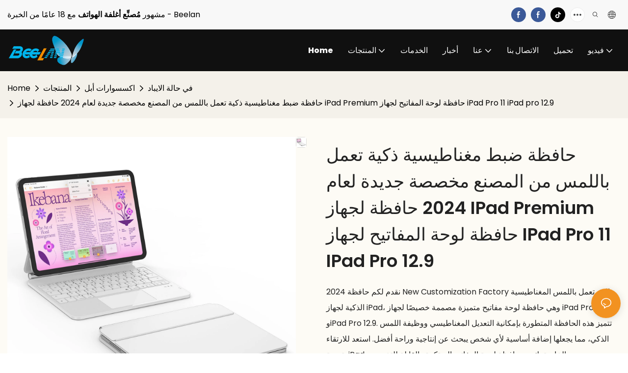

--- FILE ---
content_type: text/html; charset=utf-8
request_url: https://www.beelan.com/ar/2024-new-customization-factory-touch-smart-magnet-adjust-case-for-ipad-premium-keyboard-case-for-for-ipad-pro-11-ipad-pro-12-9.html
body_size: 60966
content:
<!DOCTYPE html>
<html data-app-version="1.5.10" lang="ar">
<head>
  <meta charset="UTF-8">
  <meta name="viewport" content="width=device-width, initial-scale=1.0, user-scalable=no, maximum-scale=1.0, viewport-fit=cover">
  <meta name="apple-mobile-web-app-capable" content="yes">
  
  
  <title>
    حافظة ضبط مغناطيسية ذكية تعمل باللمس من المصنع الجديد لعام 2024 لجهاز IPad Premium حافظة لوحة المفاتيح لجهاز IPad Pro 11 IPad Pro 12.9
  </title>
  
  <link rel="preload" href="/v1.5.10/font/icon/icon.woff2" as="font" type="font/woff2" crossorigin>
  <meta name="keywords" content="" />
  <meta name="description" content="نقدم لكم حافظة 2024 New Customization Factory التي تعمل باللمس المغناطيسية الذكية التي تعمل باللمس لجهاز iPad، وهي حافظة لوحة مفاتيح متميزة مصممة خصيصًا لجهاز iPad Pro 11 وiPad Pro 12.9. تتميز هذه الحافظة المبتكرة بتصميم مغناطيسي قابل للتعديل وشاشة لمس ذكية" />
  <meta property="og:title" content="حافظة ضبط مغناطيسية ذكية تعمل باللمس من المصنع الجديد لعام 2024 لجهاز IPad Premium حافظة لوحة المفاتيح لجهاز IPad Pro 11 IPad Pro 12.9" />

  
  
  <meta property="og:image" content="https://img.yfisher.com/m0/1716962084001-.jpg"/>
  

  <meta property="og:description" content="نقدم لكم حافظة 2024 New Customization Factory التي تعمل باللمس المغناطيسية الذكية التي تعمل باللمس لجهاز iPad، وهي حافظة لوحة مفاتيح متميزة مصممة خصيصًا لجهاز iPad Pro 11 وiPad Pro 12.9. تتميز هذه الحافظة المبتكرة بتصميم مغناطيسي قابل للتعديل وشاشة لمس ذكية" />
  <meta property="og:url" content="https://www.beelan.com/ar/2024-new-customization-factory-touch-smart-magnet-adjust-case-for-ipad-premium-keyboard-case-for-for-ipad-pro-11-ipad-pro-12-9.html" />

  
  
  

  <script type="application/ld+json">[
  {
    "@context": "https://schema.org",
    "@type": "Organization",
    "url": "https://www.beelan.com/ar/2024-new-customization-factory-touch-smart-magnet-adjust-case-for-ipad-premium-keyboard-case-for-for-ipad-pro-11-ipad-pro-12-9.html",
    "logo": "https://img.yfisher.com/m0/1691030092486-beelan-logo-00.png"
  },
  {
    "@context": "https://schema.org",
    "@type": "BreadcrumbList",
    "itemListElement": [
      {
        "@type": "ListItem",
        "position": 1,
        "name": "home",
        "item": "https://www.beelan.com/ar"
      },
      {
        "@type": "ListItem",
        "position": 2,
        "name": "المنتجات",
        "item": "https://www.beelan.com/ar/products.html"
      },
      {
        "@type": "ListItem",
        "position": 3,
        "name": "اكسسوارات أبل",
        "item": "https://www.beelan.com/ar/apple-accessories.html"
      },
      {
        "@type": "ListItem",
        "position": 4,
        "name": "في حالة الايباد",
        "item": "https://www.beelan.com/ar/ipad-case.html"
      },
      {
        "@type": "ListItem",
        "position": 5,
        "name": "حافظة ضبط مغناطيسية ذكية تعمل باللمس من المصنع مخصصة جديدة لعام 2024 حافظة لجهاز iPad Premium حافظة لوحة المفاتيح لجهاز iPad Pro 11 iPad pro 12.9",
        "item": "https://www.beelan.com/ar/2024-new-customization-factory-touch-smart-magnet-adjust-case-for-ipad-premium-keyboard-case-for-for-ipad-pro-11-ipad-pro-12-9.html"
      }
    ]
  },
  {
    "@context": "https://schema.org/",
    "@type": "ImageObject",
    "contentUrl": "https://img.yfisher.com/m0/1716962084001-.jpg",
    "creator": {
      "@type": "Organization",
      "name": "0oam1mk8",
      "url": "https://www.beelan.com/ar"
    },
    "license": "https://www.beelan.com/ar/doc/terms-and-conditions.html",
    "acquireLicensePage": "https://www.beelan.com/ar",
    "creditText": "0oam1mk8",
    "copyrightNotice": "0oam1mk8"
  },
  {
    "@context": "https://schema.org/",
    "@type": "ImageObject",
    "contentUrl": "https://img.yfisher.com/m0/1716962079837-.jpg",
    "creator": {
      "@type": "Organization",
      "name": "0oam1mk8",
      "url": "https://www.beelan.com/ar"
    },
    "license": "https://www.beelan.com/ar/doc/terms-and-conditions.html",
    "acquireLicensePage": "https://www.beelan.com/ar",
    "creditText": "0oam1mk8",
    "copyrightNotice": "0oam1mk8"
  },
  {
    "@context": "https://schema.org/",
    "@type": "ImageObject",
    "contentUrl": "https://img.yfisher.com/m0/1716962091762-untitled3144.jpg",
    "creator": {
      "@type": "Organization",
      "name": "0oam1mk8",
      "url": "https://www.beelan.com/ar"
    },
    "license": "https://www.beelan.com/ar/doc/terms-and-conditions.html",
    "acquireLicensePage": "https://www.beelan.com/ar",
    "creditText": "0oam1mk8",
    "copyrightNotice": "0oam1mk8"
  },
  {
    "@context": "https://schema.org/",
    "@type": "ImageObject",
    "contentUrl": "https://img.yfisher.com/m0/1716962102650-2.jpg",
    "creator": {
      "@type": "Organization",
      "name": "0oam1mk8",
      "url": "https://www.beelan.com/ar"
    },
    "license": "https://www.beelan.com/ar/doc/terms-and-conditions.html",
    "acquireLicensePage": "https://www.beelan.com/ar",
    "creditText": "0oam1mk8",
    "copyrightNotice": "0oam1mk8"
  },
  {
    "@context": "https://schema.org/",
    "@type": "ImageObject",
    "contentUrl": "https://img.yfisher.com/m0/1716962116743-2.jpg",
    "creator": {
      "@type": "Organization",
      "name": "0oam1mk8",
      "url": "https://www.beelan.com/ar"
    },
    "license": "https://www.beelan.com/ar/doc/terms-and-conditions.html",
    "acquireLicensePage": "https://www.beelan.com/ar",
    "creditText": "0oam1mk8",
    "copyrightNotice": "0oam1mk8"
  },
  {
    "@context": "https://schema.org/",
    "@type": "ImageObject",
    "contentUrl": "https://img.yfisher.com/m0/1716962122051-3.jpg",
    "creator": {
      "@type": "Organization",
      "name": "0oam1mk8",
      "url": "https://www.beelan.com/ar"
    },
    "license": "https://www.beelan.com/ar/doc/terms-and-conditions.html",
    "acquireLicensePage": "https://www.beelan.com/ar",
    "creditText": "0oam1mk8",
    "copyrightNotice": "0oam1mk8"
  },
  {
    "@context": "https://schema.org/",
    "@type": "ImageObject",
    "contentUrl": "https://img.yfisher.com/m0/1716962126729-4.jpg",
    "creator": {
      "@type": "Organization",
      "name": "0oam1mk8",
      "url": "https://www.beelan.com/ar"
    },
    "license": "https://www.beelan.com/ar/doc/terms-and-conditions.html",
    "acquireLicensePage": "https://www.beelan.com/ar",
    "creditText": "0oam1mk8",
    "copyrightNotice": "0oam1mk8"
  },
  {
    "@context": "https://schema.org/",
    "@type": "ImageObject",
    "contentUrl": "https://img.yfisher.com/m0/1716962131604-5.jpg",
    "creator": {
      "@type": "Organization",
      "name": "0oam1mk8",
      "url": "https://www.beelan.com/ar"
    },
    "license": "https://www.beelan.com/ar/doc/terms-and-conditions.html",
    "acquireLicensePage": "https://www.beelan.com/ar",
    "creditText": "0oam1mk8",
    "copyrightNotice": "0oam1mk8"
  },
  {
    "@context": "https://schema.org/",
    "@type": "ImageObject",
    "contentUrl": "https://img.yfisher.com/m0/1716962158722-6.jpg",
    "creator": {
      "@type": "Organization",
      "name": "0oam1mk8",
      "url": "https://www.beelan.com/ar"
    },
    "license": "https://www.beelan.com/ar/doc/terms-and-conditions.html",
    "acquireLicensePage": "https://www.beelan.com/ar",
    "creditText": "0oam1mk8",
    "copyrightNotice": "0oam1mk8"
  },
  {
    "@context": "https://schema.org/",
    "@type": "ImageObject",
    "contentUrl": "https://img.yfisher.com/m0/1716962164680-7.jpg",
    "creator": {
      "@type": "Organization",
      "name": "0oam1mk8",
      "url": "https://www.beelan.com/ar"
    },
    "license": "https://www.beelan.com/ar/doc/terms-and-conditions.html",
    "acquireLicensePage": "https://www.beelan.com/ar",
    "creditText": "0oam1mk8",
    "copyrightNotice": "0oam1mk8"
  },
  {
    "@context": "https://schema.org/",
    "@type": "ImageObject",
    "contentUrl": "https://img.yfisher.com/m0/1716962169465-.jpg",
    "creator": {
      "@type": "Organization",
      "name": "0oam1mk8",
      "url": "https://www.beelan.com/ar"
    },
    "license": "https://www.beelan.com/ar/doc/terms-and-conditions.html",
    "acquireLicensePage": "https://www.beelan.com/ar",
    "creditText": "0oam1mk8",
    "copyrightNotice": "0oam1mk8"
  }
]</script>
  <link rel="icon" href="https://img.yfisher.com/m0/1691031116434-beelan-logo-907/png100-t3-scale100.webp">
  <link rel="canonical" href="https://www.beelan.com/ar/2024-new-customization-factory-touch-smart-magnet-adjust-case-for-ipad-premium-keyboard-case-for-for-ipad-pro-11-ipad-pro-12-9.html" />
  
  <link rel="alternate" hreflang="en" href="https://www.beelan.com/2024-new-customization-factory-touch-smart-magnet-adjust-case-for-ipad-premium-keyboard-case-for-for-ipad-pro-11-ipad-pro-12-9.html" />
  
  <link rel="alternate" hreflang="ar" href="https://www.beelan.com/ar/2024-new-customization-factory-touch-smart-magnet-adjust-case-for-ipad-premium-keyboard-case-for-for-ipad-pro-11-ipad-pro-12-9.html" />
  
  <link rel="alternate" hreflang="fr" href="https://www.beelan.com/fr/2024-new-customization-factory-touch-smart-magnet-adjust-case-for-ipad-premium-keyboard-case-for-for-ipad-pro-11-ipad-pro-12-9.html" />
  
  <link rel="alternate" hreflang="de" href="https://www.beelan.com/de/2024-new-customization-factory-touch-smart-magnet-adjust-case-for-ipad-premium-keyboard-case-for-for-ipad-pro-11-ipad-pro-12-9.html" />
  
  <link rel="alternate" hreflang="es" href="https://www.beelan.com/es/2024-new-customization-factory-touch-smart-magnet-adjust-case-for-ipad-premium-keyboard-case-for-for-ipad-pro-11-ipad-pro-12-9.html" />
  
  <link rel="preconnect" href="https://www.beelan.com/ar/2024-new-customization-factory-touch-smart-magnet-adjust-case-for-ipad-premium-keyboard-case-for-for-ipad-pro-11-ipad-pro-12-9.html" />
  <link rel="dns-prefetch" href="https://www.beelan.com/ar/2024-new-customization-factory-touch-smart-magnet-adjust-case-for-ipad-premium-keyboard-case-for-for-ipad-pro-11-ipad-pro-12-9.html" />
  <link rel="dns-prefetch" href="https://www.googletagmanager.com" />
  
  <link rel="dns-prefetch" href="https://img.yfisher.com/" />
  <link rel="dns-prefetch" href="https://www.google-analytics.com/" />
  <link rel="dns-prefetch" href="https://api-qqt.weyescloud.com/" />


  
</head>

<body >
  <div id="loading" style="left: 50%;top: 0;z-index: -999; position: fixed;transform: translateY(-50%);">loading</div>

  <!-- base start -->

    <link rel="preload" fetchpriority="high" href="/v1.5.10/dist/css/entire.css" as="style"/>
    <link rel="stylesheet" fetchpriority="high" href="/v1.5.10/dist/css/entire.css"/>

  <!--
  <link rel="preload" async href="/assets/plugins/swiper.simple.css" as="style" onload="this.onload=null;this.rel='stylesheet'">
  <link rel="preload" async href="/assets/plugins/iconfont.css" as="style" onload="this.onload=null;this.rel='stylesheet'">
  -->
  
  
  <!--
  <link rel="preload" async href="/assets/css/interactive.css" as="style" onload="this.onload=null;this.rel='stylesheet'">
  -->
  
  
  
  <!-- 可视化装修的css -->
  <link rel="stylesheet" fetchpriority="high" style-mode="editor" href="/v1.5.10/dist/css/cloud-editor-responsive-out.css" />
  
  
  <style>.unit-breadcrumb{background-color:transparent;padding:0;margin:0;display:flex;flex-wrap:wrap;align-items:center}.unit-breadcrumb .nostyle{font-weight:normal}.unit-breadcrumb__item.active{color:inherit}.breadcrumb-item+.breadcrumb-item{padding:0;position:relative}.unit-breadcrumb>.breadcrumb-item+.breadcrumb-item::before{content:"\e600";font-family:"iconfont" !important;transform:rotate(180deg);padding:0;color:inherit;display:flex;align-items:center}.breadcrumb li:last-child a{text-decoration:none;cursor:default}.breadcrumb li>a::after{color:inherit !important}.breadcrumb-item.active{color:inherit}.unit-breadcrumb>.unit-breadcrumb__item:not(:first-child) a{padding:0 5px}.unit-breadcrumb>.unit-breadcrumb__item:first-child a{padding-right:5px;text-transform:capitalize}.unit-breradcrumb__omit span{border-radius:5px;padding:5px 8px;transition:.4s;cursor:pointer;margin:0 5px;font-size:inherit;background-color:rgba(0,0,0,.05)}.unit-breradcrumb__omit span::before{opacity:.3}.unit-breradcrumb__omit span:hover::before{opacity:1}.unit-breradcrumb__omit-ul{position:absolute;border-radius:6px;background:#f5f5f5;box-shadow:0 0 10px rgba(0,0,0,.1);display:none;color:#333;top:100%;z-index:2}.unit-breradcrumb__omit-ul.active{display:block}.unit-breradcrumb__omit-ul::before{content:"\e65c";font-family:'iconfont';font-size:18px;display:block;transform:rotate(180deg) translate(50%,68%);position:absolute;top:4px;left:32px;color:#f5f5f5}.unit-breradcrumb__omit-ul .breadcrumb-item::before,.unit-breradcrumb__omit-ul .unit-breadcrumb__item:first-child,.unit-breradcrumb__omit-ul .unit-breadcrumb__item:last-child{display:none}.unit-breradcrumb__omit-ul .breadcrumb-item a{padding:10px 20px;display:block;width:100%;text-align:center}.breadcrumb-item{display:flex}.unit-breradcrumb__omit-ul .unit-breadcrumb__item:not(.active):hover a{text-decoration:underline}.unit-breadcrumb-img{position:relative}.unit-breadcrumb-img .unit-breadcrumb__nav{position:absolute;top:0;left:0;width:100%}@media(max-width:574px){#pageType_ai_product_detail [package-type="breadcrumb"]{display:none}#pageType_product_detail [package-type="breadcrumb"]{display:none}}.unit-detail-html-tabs__nav-box{position:sticky;top:0;left:0;width:100%;overflow-x:auto;overflow-y:hidden;text-align:center;border-bottom:1px solid rgba(0,0,0,.1);background-color:#fff;z-index:2}.unit-detail-html-tabs__nav-box::-webkit-scrollbar{height:5px}.unit-detail-html-tabs__nav-box::-webkit-scrollbar-button{display:none}.unit-detail-html-tabs__nav{flex-wrap:nowrap;display:inline-flex}.nav-tabs .unit-detail-html-tabs__nav-link,.unit-detail-html-tabs__nav-link{padding:1rem 1rem .5rem;border:0;border-bottom:2px solid transparent;opacity:.8;background:transparent;cursor:pointer;text-transform:capitalize;white-space:nowrap}.unit-detail-html-tabs__nav-link:hover,.unit-detail-html-tabs__nav-link:focus{opacity:1}.unit-detail-html-tabs__nav-link.active{font-weight:bold}.nav-tabs .unit-detail-html-tabs__nav-link.active,.unit-detail-html-tabs__nav-link.active{border-color:rgb(var(--rgb-color));opacity:1}.unit-detail-html-tabs__content{padding:15px}.unit-detail-html-tabs__content-html::-webkit-scrollbar-button{width:0;height:0}.unit-detail-html-tabs__content-html{color:#333;max-width:100%}.unit-detail-html-tabs__content-html table{margin-bottom:1px}.unit-detail-html-tabs__content-html caption{all:unset;text-align:-webkit-center;display:table-caption}.unit-detail-html-tabs__content-html table{border-color:#e3e3e3;max-width:100%}.unit-detail-html-tabs__content-html table.table-bordered{border-color:#e3e3e3}.unit-detail-html-tabs__content-html th,.unit-detail-html-tabs__content-html td{padding:.4rem;border-style:solid;border-collapse:collapse;border-width:1px;border-color:inherit}.unit-detail-html-tabs__content-html table[cellpadding] td{padding:revert-layer}.unit-detail-html-tabs__content-html table[cellpadding] th{padding:revert-layer}.unit-detail-html-tabs__content-html img{max-width:100%}.unit-detail-html-tabs__content-html .richtext [data-maya]{margin:auto}.unit-detail-html-tabs__content-html .sr-layout-content{text-align:center}.container-fluid .unit-detail-html-tabs__content,.container-fluid .unit-detail-html-tabs__content-html{padding:0}.unit-detail-html-tabs__nav-review{display:none}.unit-detail-html-tabs__nav-review.active{display:block}@media(max-width:768px){.unit-detail-html-tabs__content-html{max-width:100%;overflow-x:auto}.unit-detail-html-tabs{border-radius:0}.unit-detail-html-tabs__content{padding:0 10px}.unit-detail-html-tabs__nav-box::-webkit-scrollbar{display:none}.unit-detail-html-tabs__nav-box{scrollbar-width:none;-ms-overflow-style:none}.unit-detail-html-tabs__nav{flex-wrap:wrap;display:inline-flex}.unit-detail-html-tabs__nav-link.active{font-weight:bold}}.unit-detail-features table{border-bottom:1px solid rgba(0,0,0,.06);color:inherit}.unit-detail-features table th,.unit-detail-features table td{border-color:rgba(0,0,0,.06);font-size:inherit}.unit-detail-features table th{padding-top:.7rem;padding-bottom:.7rem}.unit-detail-features thead{background-color:#f5f5f5}.unit-detail-features thead th{opacity:.7;text-transform:capitalize}.unit-detail-features__item{display:flex;font-size:14px;text-align:left;height:100%;margin-right:-1px;border-width:1px;border-style:solid;border-color:#ddd}.unit-detail-features__label{width:50%;padding:15px 20px;border-right:1px solid #ddd;display:flex;align-items:center;text-transform:capitalize}.unit-detail-features__value{padding-left:20px;width:50%;padding:15px 20px;display:flex;align-items:center}.unit-detail-features .col-12{padding:0;margin-bottom:-1px}@media(max-width:768px){.unit-detail-features{margin:2vw 0 4vw}.unit-detail-features__value,.unit-detail-features__label{padding:10px}}.unit-product-attrparam__item{display:flex;font-size:14px;text-align:left;height:100%;margin-right:-1px;border-width:1px;border-style:solid;border-color:#ddd}.unit-product-attrparam__label{width:50%;padding:15px 20px;border-right:1px solid rgba(0,0,0,.06);display:flex;align-items:center;text-transform:capitalize;background-color:#f5f5f5}.unit-product-attrparam__value{padding-left:20px;width:50%;padding:15px 20px;display:flex;align-items:center;overflow:hidden;font-size:14px}.unit-product-attrparam__value span{overflow:hidden}.unit-product-attrparam__items{border-width:0 1px 1px 0;border-style:solid;border-color:rgba(0,0,0,.06);margin:0;border:0}.unit-product-attrparam .col-12{padding:0;margin-bottom:-1px}@media(max-width:768px){.unit-product-attrparam{margin:2vw 0 4vw}.unit-product-attrparam__value,.unit-product-attrparam__label{padding:10px}}.unit-detail-html-tabs__content-html .d-tem35-graphic{margin:10px 15px 10px 15px !important}.unit-detail-html-tabs__content-html .d-tem35-graphic .col-xs-12{padding:0}.unit-detail-html-tabs__content-html .d-tem35-graphic .item{width:100%;overflow:hidden}.unit-detail-html-tabs__content-html .d-tem35-graphic .item{width:100%}.unit-detail-html-tabs__content-html .d-tem35-graphic .item .images{float:left;width:25%;height:100%;overflow:hidden}.unit-detail-html-tabs__content-html .d-tem35-graphic .item .images img{width:100%;height:100%;transition:all 1s ease 0s}.unit-detail-html-tabs__content-html .d-tem35-graphic .text{float:right;width:75%;background:#fff;position:relative;padding:0 0 15px 30px;height:100%}.unit-detail-html-tabs__content-html .d-tem35-graphic .text .description{font-size:14px;color:#666;width:100%;line-height:28px;margin:20px 0}.unit-detail-html-tabs__content-html .d-tem35-graphic .text .title{font-size:20px;line-height:28px;overflow:hidden}.unit-detail-html-tabs__content-html .d-tem36-graphic{margin:10px 15px 10px 15px !important}.unit-detail-html-tabs__content-html .d-tem36-graphic .col-xs-12{padding:0}.unit-detail-html-tabs__content-html .d-tem36-graphic .item{width:100%;overflow:hidden}.unit-detail-html-tabs__content-html .d-tem36-graphic .item{width:100%}.unit-detail-html-tabs__content-html .d-tem36-graphic .item .images{float:right;width:25%;height:100%;overflow:hidden}.unit-detail-html-tabs__content-html .d-tem36-graphic .item .images img{width:100%;height:100%;transition:all 1s ease 0s}.unit-detail-html-tabs__content-html .d-tem36-graphic .text{float:left;width:75%;background:#fff;position:relative;padding:0 30px 15px 0;height:100%}.unit-detail-html-tabs__content-html .d-tem36-graphic .text .description{font-size:14px;color:#666;width:100%;line-height:28px;margin:20px 0}.unit-detail-html-tabs__content-html .d-tem36-graphic .text .title{font-size:20px;line-height:28px;overflow:hidden}[transfer_source="4"] [data-tabs-num="1"]>.unit-detail-html-tabs__nav-box{display:none}@media(max-width:768px){.unit-detail-html-tabs__content-html .d-tem36-graphic .item{display:flex;flex-flow:column-reverse}.unit-detail-html-tabs__content-html .d-tem35-graphic .text,.unit-detail-html-tabs__content-html .d-tem36-graphic .text{float:unset;width:100%;padding:0;padding-top:20px}.unit-detail-html-tabs__content-html .d-tem35-graphic .item .images,.unit-detail-html-tabs__content-html .d-tem36-graphic .item .images{float:unset;width:100%}}.unit-detail-html-tabs__content-html .h1,.unit-detail-html-tabs__content-html h1{font-size:2.5rem}.unit-detail-html-tabs__content-html .h2,.unit-detail-html-tabs__content-html h2{font-size:2rem}.unit-detail-html-tabs__content-html .h3,.unit-detail-html-tabs__content-html h3{font-size:1.75rem}.unit-detail-html-tabs__content-html .h4,.unit-detail-html-tabs__content-html h4{font-size:1.5rem}.unit-detail-html-tabs__content-html .h5,.unit-detail-html-tabs__content-html h5{font-size:1.25rem}.unit-detail-html-tabs__content-html .h6,.unit-detail-html-tabs__content-html h6{font-size:1rem}.unit-detail-html-tabs__content-html [cloud-editor="module"] .h1,.unit-detail-html-tabs__content-html [cloud-editor="module"] h1,.unit-detail-html-tabs__content-html [cloud-editor="module"] .h2,.unit-detail-html-tabs__content-html [cloud-editor="module"] h2,.unit-detail-html-tabs__content-html [cloud-editor="module"] .h3,.unit-detail-html-tabs__content-html [cloud-editor="module"] h3,.unit-detail-html-tabs__content-html [cloud-editor="module"] .h4,.unit-detail-html-tabs__content-html [cloud-editor="module"] h4,.unit-detail-html-tabs__content-html [cloud-editor="module"] .h5,.unit-detail-html-tabs__content-html [cloud-editor="module"] h5,.unit-detail-html-tabs__content-html [cloud-editor="module"] .h6,.unit-detail-html-tabs__content-html [cloud-editor="module"] h6{font-size:revert}@media(max-width:768px){.unit-detail-html-tabs__content-html{font-size:14px}.unit-detail-html-tabs__content-html .h1,.unit-detail-html-tabs__content-html h1,.unit-detail-html-tabs__content-html .h2,.unit-detail-html-tabs__content-html h2,.unit-detail-html-tabs__content-html .h3,.unit-detail-html-tabs__content-html h3,.unit-detail-html-tabs__content-html .h4,.unit-detail-html-tabs__content-html h4,.unit-detail-html-tabs__content-html .h5,.unit-detail-html-tabs__content-html h5,.unit-detail-html-tabs__content-html .h6,.unit-detail-html-tabs__content-html h6,.unit-detail-html-tabs__content-html [cloud-editor="module"] .h1,.unit-detail-html-tabs__content-html [cloud-editor="module"] h1,.unit-detail-html-tabs__content-html [cloud-editor="module"] .h2,.unit-detail-html-tabs__content-html [cloud-editor="module"] h2,.unit-detail-html-tabs__content-html [cloud-editor="module"] .h3,.unit-detail-html-tabs__content-html [cloud-editor="module"] h3,.unit-detail-html-tabs__content-html [cloud-editor="module"] .h4,.unit-detail-html-tabs__content-html [cloud-editor="module"] h4,.unit-detail-html-tabs__content-html [cloud-editor="module"] .h5,.unit-detail-html-tabs__content-html [cloud-editor="module"] h5,.unit-detail-html-tabs__content-html [cloud-editor="module"] .h6,.unit-detail-html-tabs__content-html [cloud-editor="module"] h6{font-size:18px}}@media(max-width:480px){.unit-detail-html-tabs__content-html .h1,.unit-detail-html-tabs__content-html h1,.unit-detail-html-tabs__content-html .h2,.unit-detail-html-tabs__content-html h2,.unit-detail-html-tabs__content-html .h3,.unit-detail-html-tabs__content-html h3,.unit-detail-html-tabs__content-html .h4,.unit-detail-html-tabs__content-html h4,.unit-detail-html-tabs__content-html .h5,.unit-detail-html-tabs__content-html h5,.unit-detail-html-tabs__content-html .h6,.unit-detail-html-tabs__content-html h6,.unit-detail-html-tabs__content-html [cloud-editor="module"] .h1,.unit-detail-html-tabs__content-html [cloud-editor="module"] h1,.unit-detail-html-tabs__content-html [cloud-editor="module"] .h2,.unit-detail-html-tabs__content-html [cloud-editor="module"] h2,.unit-detail-html-tabs__content-html [cloud-editor="module"] .h3,.unit-detail-html-tabs__content-html [cloud-editor="module"] h3,.unit-detail-html-tabs__content-html [cloud-editor="module"] .h4,.unit-detail-html-tabs__content-html [cloud-editor="module"] h4,.unit-detail-html-tabs__content-html [cloud-editor="module"] .h5,.unit-detail-html-tabs__content-html [cloud-editor="module"] h5,.unit-detail-html-tabs__content-html [cloud-editor="module"] .h6,.unit-detail-html-tabs__content-html [cloud-editor="module"] h6{font-size:16px}}.unit-download-list.is-swiper .swiper-wrapper{padding-bottom:2vw}.unit-download-list.is-swiper .unit-download-list__items{margin:0 !important}.unit-download-list__items.swiper-wrapper{width:auto}.unit-download-list__item-inner{overflow:hidden}.unit-download-list__item-inner a{cursor:pointer}.unit-inquiry-popup__window-wrap{position:fixed;width:100%;height:100%;z-index:-1;top:0;left:0;visibility:hidden;opacity:0;background-color:rgba(0,0,0,.8);transition:.3s}.unit-inquiry-popup__window-wrap.show{z-index:1024;visibility:visible;opacity:1}.unit-inquiry-popup__window{position:fixed;top:50%;left:50%;transform:translate(-50%,-50%);max-width:35vw;max-height:100vh;background:white;padding:20px}.unit-inquiry-popup__close{position:absolute;top:0;right:10px;cursor:pointer;font-size:30px;line-height:1;color:#999;transition:.3s}.unit-inquiry-popup__close:hover{text-shadow:0 0 20px #FFF}.unit-inquiry-popup__content{padding-top:20px}.unit-inquiry-popup__content .unit-form__control{border:1px solid rgba(223,224,225,1);background:#f5f5f5}.unit-inquiry-popup__content .unit-form__control:focus{background-color:#fff}.unit-inquiry-popup__content .base-button{text-align:center}.unit-inquiry-popup__content .unit-form__title{text-align:center;width:100%;padding:0 0 25px;font-size:20px}.d-none.on{display:block !important}.unit-download-list .form-control{padding:.375rem 20px .375rem 10px;line-height:1.2}.select-flex{display:flex}.dl-more-list>li:first-child{display:none}.select-mask.dl-more-list__mask{z-index:1}.dl-more-list.base-select-drop{z-index:2}@media(max-width:1199px){.select-flex{justify-content:space-between;align-items:center}.unit-download-list .dl-select{width:50%}.dl-more-list.base-select-drop{max-height:120px}}@media(min-width:1200px){.select-flex{flex-direction:column}.unit-download-list .dl-select{margin-top:10px}}@media(max-width:768px){.unit-inquiry-popup__window{max-width:100%;width:100%;overflow:auto}}form label{margin-bottom:0}.unit-form .dropdown-item{white-space:break-spaces;word-break:break-word}[form-style] .form-control,[form-style] .dropdown-menu,[form-style] .dropdown-item,[form-style] .dropdown-item.active,[form-style] .dropdown-item:active{color:unset;font-size:unset}.unit-form__select-box:after{content:"\e65c";font-family:iconfont;color:#000;position:absolute;right:var(--x);top:2px;padding-top:var(--y);pointer-events:none}[form-style] .unit-form__select-box:after{color:inherit}.unit-form .unit-form__select-options{width:100%;box-shadow:0 0 20px rgba(0,0,0,0.1);border-radius:0;border:solid 1px rgba(0,0,0,0.1);background-color:#f5f5f5}.unit-form .unit-form__select-option:active,.unit-form .unit-form__select-option:hover{background-color:rgba(0,0,0,0.15)}.unit-form .unit-form__select-option{min-height:32px}form .dropdown{position:relative}form .unit-form__select-box{flex-grow:1}.unit-form__checkbox img{position:relative;--loading-size:1rem;--loading-bg:rgba(245,245,245,1)}.unit-form__checkbox img.loading:before{background:var(--loading-bg);position:absolute;width:100%;height:100%;top:0;left:0}.unit-form__checkbox img.img-error{opacity:0}.unit-form__checkbox-list{display:flex;flex-grow:1}.unit-form__checkbox-list-inner{display:flex;align-items:flex-start;justify-content:flex-start;flex-grow:1;flex-wrap:wrap;row-gap:10px}.unit-form__item{display:flex}.unit-form__item.unit-form__item-submit{display:block}.unit-form__item-inner{flex-grow:1}.checkbox-use-img .unit-form__checkbox-label{padding-top:8px;text-align:center;display:flex;flex-direction:row}.unit-form__checkbox-label{text-align:left}.unit-form__checkbox-inner{margin:0;display:flex;flex-direction:row;align-items:flex-start;justify-content:flex-start}form .unit-form__checkbox-list.unit-form__control,form .unit-form__checkbox-list.unit-form__control ~ .unit-form__label{padding-top:var(--y);padding-bottom:var(--y)}form .unit-form__label{white-space:nowrap;max-width:100%;overflow:hidden;text-overflow:ellipsis;pointer-events:none}form .unit-form__checkbox-list.unit-form__control:not(.checkbox-use-img) .unit-form__checkbox-list-inner{padding-top:calc(var(--y) + 15px)}form .unit-form__checkbox-list.unit-form__control.checkbox-use-img .unit-form__checkbox-list-inner{padding-top:calc(var(--y) + 15px)}.checkbox-use-img .unit-form__checkbox-inner{flex-direction:column}.checkbox-use-img .unit-form__checkbox-input-box{width:100%}.checkbox-use-img .unit-form__checkbox-inner>.unit-form__checkbox-label{--label-shrink-width:26px;width:100%;white-space:pre-wrap;overflow-wrap:break-word}.checkbox-use-img .unit-form__checkbox-inner>.unit-form__checkbox-label>.label-shrink{width:var(--label-shrink-width)}.checkbox-use-img .unit-form__checkbox-inner>.unit-form__checkbox-label>.label-content{flex-grow:1}.checkbox-use-img .unit-form__checkbox .label-content{width:calc(100% - var(--label-shrink-width));text-align:center;display:-webkit-box;-webkit-line-clamp:9;-webkit-box-orient:vertical;text-overflow:ellipsis;overflow:hidden}.unit-form__checkbox-list .unit-form__checkbox{padding-left:0;padding-right:0}.unit-form__checkbox-input-box{margin:0}.unit-form__checkbox-inner>.unit-form__checkbox-input-box{display:flex;flex-direction:row;align-items:center;justify-content:flex-start}.unit-form__checkbox{display:flex;cursor:pointer;align-items:center;justify-content:flex-start}.checkbox-use-img .unit-form__checkbox-inner{min-width:116px;max-width:118px}.unit-form__checkbox .custom-checkbox{width:18px;height:18px;position:relative;margin:2px 8px 0 0;background:#f5f5f5;display:inline-flex;align-items:center;justify-content:center;border:solid 1px rgba(0,0,0,.1);border-radius:4px;overflow:hidden;flex-shrink:0}.unit-form__checkbox .custom-checkbox input[type="checkbox"]{opacity:0}.unit-form__checkbox img{width:90px;height:90px;object-fit:cover;display:block}.unit-form__checkbox input[type="checkbox"] ~ .checked{display:none;background:var(--main-color);color:#f5f5f5;font-size:10px;line-height:16px;font-weight:lighter;position:absolute;top:0;left:0;width:100%;height:100%;text-align:center;vertical-align:middle}.unit-form__checkbox input[type="checkbox"]:checked ~ .checked{display:block}.unit-form__control.form-control.phone-area-code{border-color:transparent !important;background:transparent !important;position:absolute;outline:0;outline-offset:0;box-shadow:none;width:calc(4em + var(--x))}.phone-area-code:focus{outline:0;outline-offset:0;box-shadow:none}.phone-area-code.area-code-select{opacity:0;padding-left:0;padding-right:0;cursor:pointer}.phone-area-code.area-code-select option{color:#333}.phone-area-code.area-code-display{white-space:nowrap;line-height:inherit}.area-code-display.dropdown-toggle::after{vertical-align:middle}.unit-form__control.phone-input{padding-left:calc(4em + var(--x)) !important;-webkit-appearance:none;line-height:inherit}[label-style]:not([label-style="1"]) .unit-form__control.phone-input{padding-left:calc(4em + var(--x)) !important;padding-top:calc(var(--y) + var(--y) * (2 / 3));padding-bottom:calc(var(--y) / 3)}[checkbox-style="2"] .unit-form__checkbox img{width:36px;height:36px;margin-right:10px}[checkbox-style="2"] .unit-form__checkbox-label{padding-top:0}[checkbox-style="2"] .unit-form__checkbox-inner{min-width:unset;max-width:unset}[checkbox-style="2"].checkbox-use-img .unit-form__checkbox-inner>.unit-form__checkbox-input-box{align-items:flex-start}[checkbox-style="2"].checkbox-use-img .unit-form__checkbox .label-content{text-align:left;align-self:center}[checkbox-style="2"] .unit-form__checkbox .label-content{display:-webkit-box;-webkit-line-clamp:3;-webkit-box-orient:vertical;text-overflow:ellipsis;overflow:hidden}.unit-form__item.unit-form__item-submit{max-width:100%}.form-row{padding-top:5px;padding-bottom:5px}.unit-form__select-option.multi_select{display:flex;align-items:center}.unit-form__item .multi_select__tags-wrap{display:flex;width:calc(100% - var(--x) * 3);position:absolute;z-index:1;left:var(--x);top:calc(var(--y) + var(--y) * (2 / 3) + 3px);cursor:pointer}.unit-form__item .multi_select__tags{margin:-3px;display:flex;align-items:center;white-space:normal;overflow:hidden}.unit-form__item .multi_select__tags-rest{flex-shrink:0;margin-left:3px}.unit-form__item .multi_select__tag{padding:3px;cursor:auto;max-width:100%}.unit-form__item .multi_select__tag-inner{padding:1px 8px;max-width:100%;display:flex;align-items:center;border-radius:4px;background-color:#f5f5f5;border-bottom-color:#eaeaed;border-bottom-style:solid;border-bottom-width:1px;border-left-color:#eaeaed;border-left-style:solid;border-left-width:1px;border-right-color:#eaeaed;border-right-style:solid;border-right-width:1px;border-top-color:#eaeaed;border-top-style:solid;border-top-width:1px}.multi_select__tag-text{overflow:hidden;text-overflow:ellipsis;white-space:nowrap;padding-right:2px;font-size:12px;line-height:normal}.unit-form__item .multi_select__tag-close{cursor:pointer;font-size:10px;color:rbga(var(--text-color),.6)}.unit-form__select-box:has(.is-invalid):after{bottom:30px;right:25px}.chat-online-unit-form__item-inner .phone-area-code{top:29px}[header-cart]{position:relative}[header-cart][hide]{display:none}[header-quantity]{position:absolute;top:0;left:0;transform:translate(50%,-50%);padding:3px 5px;font-size:12px;border-radius:12px}[header-cart]:hover{color:var(--font-active)}.unit-header-title{display:none}@media(min-width:1200px){.unit-header-title{display:inline}[header-quantity]{left:1.3em;transform:translate(25%,-50%)}}.unit-header-language img:not([src]){opacity:0}.unit-header-language{position:relative;cursor:pointer;--font-active:var(--main-color)}.unit-header-language__item:hover,.unit-header-language__title:hover{color:var(--font-active)}.unit-header-language__title{display:flex;align-items:center}.unit-header-language__text{padding-left:5px}.unit-header-language__items{height:0;opacity:0;transition:all .3s;position:absolute;top:calc(100% + 0);right:0;z-index:100;border-radius:8px;min-width:100%;width:180px;background-color:#fff;box-shadow:0 0 10px rgba(0,0,0,.1);max-height:60vh;overflow-y:auto;padding:15px}.unit-header-language .unit-header-language__items{padding:0}.unit-header-language .unit-header-language__items.is-language-code{height:auto;opacity:1;padding:15px}.unit-header-language__item{color:#333}.unit-header-language__item:not(:last-child){padding-bottom:15px}.unit-header-language__item img{width:34px}.unit-header-language .flag-icon{--flag-scale:.68;--flag-height:21}.unit-header-language__item a{display:flex;align-items:center}.unit-header-language__item .unit-header-language__item--title{padding-left:8px}[design-mode] .unit-header-language:hover .unit-header-language__items{height:0;opacity:0}.unit-header-language__modal .modal__inner-lg{width:930px}.unit-header-language__modal .modal__title{font-size:18px;font-weight:bold;color:#202223;line-height:25px}.unit-header-language__modal .modal__title .modal__close{top:12px}.unit-header-language__modal .modal__body{padding:0}.unit-header-language__modal .unit-region-language__list.unit-region-language__list-by-continent{padding-top:14px}.unit-header-language__modal .unit-region-language__title{font-size:16px;font-weight:400;color:#202223;line-height:22px;padding-left:24px}.unit-header-language__modal .unit-header-language__items{max-height:unset;display:grid;position:unset;opacity:1;height:auto;box-shadow:unset;grid-template-columns:repeat(auto-fill,minmax(140px,1fr));grid-row-gap:16px;justify-content:space-evenly;justify-items:center;padding:8px}.unit-header-language__modal .unit-region-language__list-by-continent .unit-header-language__items{margin-top:-4px}.unit-header-language__modal .unit-header-language__item a{width:122px;height:122px;border-radius:8px;border:1px solid #eceeef;display:flex;flex-flow:column;align-items:center;justify-content:center;transition:all .2s}.unit-header-language__modal .unit-header-language__item a:hover{text-decoration:underline;opacity:1;background:#fff;border-color:#fff;box-shadow:0 1px 15px #ddd}.unit-header-language__modal .unit-header-language__item a img{width:50px;height:auto;display:block}.unit-header-language__modal .unit-header-language__item a .unit-header-language__item--title,.unit-header-language__modal .unit-header-language__item a .unit-header-language__item--code{font-size:14px;font-weight:500;color:#6d7175;line-height:20px;padding-top:10px;overflow:hidden;text-overflow:ellipsis;display:-webkit-box;-webkit-line-clamp:2;-webkit-box-orient:vertical;text-align:center}.unit-header-language__modal .modal__footer-inner{justify-content:center;font-size:14px;color:#202223;line-height:20px}.unit-header-login__box{position:relative;cursor:pointer}.unit-header-login__box::after{content:'';display:block;position:absolute;top:0;padding:20px 10px}.unit-header-login__login-list{display:flex;flex-direction:column;height:0;opacity:0;transition:all .3s;position:absolute;top:130%;right:-10px;z-index:100;border-radius:5px;min-width:100%;background-color:#fff;box-shadow:0 0 10px rgba(0,0,0,.1);max-height:60vh;overflow-y:auto}.unit-header-login__box:hover .unit-header-login__login-list{height:auto;opacity:1}.unit-header-login__login-list .unit-header-login__login-item{text-transform:initial;padding-bottom:10px;padding-left:10px;padding-right:10px;white-space:nowrap;font-size:14px;color:#666;text-align:center;min-width:100px;text-transform:capitalize}.unit-header-login__login-item:first-child{padding-top:10px}.unit-header-login__login-item:hover{color:var(--font-active)}.unit-header-login__box:hover{color:var(--font-active)}.unit-header-login__login-item.arrow::before{content:'\e859';font-family:iconfont;display:inline-block;transform:rotate(-90deg)}[design-mode] .unit-header-login__box:hover .unit-header-login__login-list{height:0;opacity:0}.unit-header-menu__box [firstMenu],.unit-header-menu__box [subMenu]{font-size:16px}.unit-header-menu__switch{cursor:pointer}.unit-header-menu__box{--header-color:#333;--header-bg:#fff;color:var(--header-color);position:fixed;top:0;left:0;width:100vw;height:100vh;overflow:hidden;transform:translateX(100%);transition:all .3s;z-index:9999;background-color:var(--header-bg)}.unit-header-menu__box.show{transform:translateX(0);overflow:initial}.unit-header-menu__box-header{width:100%;display:flex;align-items:center;justify-content:space-between;padding:10px 20px}.unit-header-menu__box .unit-logo_image{height:40px}.unit-header-menu__close{background-color:rgba(0,0,0,.1);border-radius:50%;overflow:hidden;font-size:12px;font-weight:500;width:30px;height:30px;line-height:30px;text-align:center}.unit-header-menu__box-body{padding:10px 0}.unit-header-menu__search{margin-bottom:10px;padding:0 20px}.unit-header-menu__search-box{border-radius:28px;border:1px solid #e4e4e4;display:flex;align-items:center;overflow:hidden}.unit-header-menu__search-btn{padding:0 10px}.unit-header-menu__search-btn .iconfont{font-size:24px}.unit-header-menu__search-input{flex:1;border:0;font-size:1.2em;padding-right:10px;background-color:transparent;color:inherit}.unit-header-menu__search-input:focus-visible{outline:0}.unit-header-menu__nav{height:calc(100vh - 184px);width:100%;overflow-y:auto;overflow-x:hidden}.unit-header-menu__nav__item-link{display:flex;align-items:center;justify-content:space-between;border-bottom:1px solid rgba(0,0,0,.06);padding-bottom:10px}.unit-header-menu__nav__item-link.active{color:var(--font-active) !important}.unit-header-menu__nav__item-link .iconfont{font-size:14px;order:2}.unit-header-menu__nav__item-link>div{order:1}.unit-header-menu__nav__item-drop{transform:rotate(-90deg);position:relative;color:var(--header-color)}.unit-header-menu__nav__item-drop::after{content:"";display:block;padding:15px;position:absolute;top:50%;left:50%;transform:translate(-50%,-50%)}.unit-header-menu__nav__item-drop.active{transform:rotate(0)}.unit-header-menu__nav__item-link.active .unit-header-menu__nav__item-drop{color:inherit}.unit-header-menu__nav-item{padding:0 20px 10px;color:var(--header-color)}.unit-header-menu__nav__item-son,.unit-header-menu__nav__item-grandson,.unit-header-menu__nav__item-grateson{padding-top:10px;color:var(--header-color)}.unit-header-menu__nav__item-content,.unit-header-menu__nav__item-son-content,.unit-header-menu__nav__item-son-content{height:0;opacity:0;overflow:hidden;transition:height .3s ease-in-out,opacity .3s ease-in-out;padding:0 15px;padding-right:0}.unit-header-menu__nav__item-content.show{height:auto;opacity:1;overflow:initial}.unit-header-menu__nav__item-son-content.show{height:auto;opacity:1;overflow:initial}.bubble-tag{margin-right:35px;display:inline-flex}.unit-header-menu__box-list{width:100%;display:flex;flex-wrap:wrap;padding:15px 0}.unit-header-menu__box-item{flex:1;position:relative;font-size:16px}.unit-header-menu__box-item:not(:last-child)::after{content:'';height:8px;width:1px;background-color:#d1d1d1;display:block;position:absolute;top:50%;right:0;transform:translateY(-50%)}.unit-header-menu__language,.unit-header-menu__login{display:flex;justify-content:center;align-items:center}.unit-header-menu-login__box{position:relative}.unit-header-menu-login__list{display:none;position:absolute;bottom:120%;left:0;background:#fff;min-width:100px;border-radius:4px;border:1px solid #ebeef5;padding:12px;color:#606266;z-index:200;line-height:1.4;text-align:justify;font-size:14px;box-shadow:0 2px 12px 0 rgb(0 0 0 / 10%);word-break:break-all}.unit-header-menu-login__list.show{display:block}.unit-header-menu-login__list::after{content:"";position:absolute;display:block;width:0;height:0;border-color:transparent;border-style:solid;bottom:-6px;left:50%;transform:translateX(-50%);margin-right:3px;border-top-color:#ffff;border-width:6px;border-bottom-width:0;filter:drop-shadow(0 2px 12px rgba(0,0,0,.03))}.unit-header-menu-login__item{display:block;padding:5px 0}.unit-header-menu-login__item.item-is__hidden{display:none}.unit-header-menu__nav_name,.unit-header-menu__nav-list_name,.unit-header-menu__nav-list_son_name{position:relative;word-break:break-word}.unit-header-menu__nav_bubble{position:absolute;right:-2px;transform:translate(100%,-30%);padding:0 3px;border-radius:4px;font-size:12px;color:#fff;background:#ff961e}[package-block-type="header"]{--header-bg:#fff}.unit-header-nav{position:relative;--swiper-navigation-size:18px}.unit-header-nav .swiper-scrollbar{background:0}.unit-header-nav .swiper-button-prev{left:auto;margin-left:-15px;color:inherit;display:none}.unit-header-nav .swiper-button-next{right:0;margin-right:-15px;color:inherit;display:none}.unit-header-nav .swiper-button-prev[aria-disabled='false'],.unit-header-nav .swiper-button-next[aria-disabled='false']{display:flex}[firstMenu]{font-size:16px}[subMenu]{font-size:14px;--header-bg-fixed:#fff;--header-bg:#fff;color:#333}.unit-header-nav__item{width:auto;padding:14px 15px;display:flex;align-items:center}.has-bubble{padding-right:30px}.unit-header-nav__item-link{display:inline-flex;align-items:center}.unit-header-nav__item-link:hover,.unit-nav-flat_a:hover,.unit-header-nav__item-link.active,.unit-nav-flat_a.active{color:var(--font-active) !important}.unit-header-nav__item-content{display:none}.unit-header-nav__item-sub-content{position:absolute;top:0;left:100%;height:0;background-color:var(--header-bg);border-radius:5px;opacity:0;transition:height .3s,opacity .3s;overflow:hidden}.unit-header-nav__item-sub-content.show{opacity:1;width:auto;height:auto;overflow:initial}.unit-header-nav__subNav.show_right .unit-header-nav__item-sub-content{left:auto;right:100%}.unit-header-nav__item-son,.unit-header-nav__item-grandson,.unit-header-nav__item-grateson{position:relative;padding:18px 12px 0}.unit-header-nav__item-drop{transition:transform .3s}.unit-header-nav__item-son:hover>a .unit-header-nav__item-drop,.unit-header-nav__item-grandson:hover>a .unit-header-nav__item-drop,.unit-header-nav__item-grandson-tile:hover .unit-header-nav__item-drop,.unit-header-nav__item-grandson-tile.active .unit-header-nav__item-drop{transform:rotate(-90deg)}.unit-header-nav__item-son:last-child,.unit-header-nav__item-grandson:last-child,.unit-header-nav__item-grateson:last-child{padding-bottom:18px}.unit-nav_title{flex-grow:1}.unit-nav_name{position:sticky;display:inline-flex;max-width:360px;word-break:break-word}.unit-nav_text{overflow:hidden;text-overflow:ellipsis;display:-webkit-box;-webkit-line-clamp:2;-webkit-box-orient:vertical;word-break:break-word}[submenu] .unit-nav_name{max-width:800px;white-space:nowrap;text-overflow:clip}[submenu] .unit-nav_text{max-width:800px;white-space:nowrap;text-overflow:clip}.unit-nav_img{width:60px;margin-right:5px}.unit-nav_img img{width:60px;max-width:inherit}.unit-nav_bubble{text-transform:lowercase;position:absolute;right:-2px;top:0;transform:translate(100%,-50%);padding:0 3px 3px;line-height:14px;border-radius:4px;font-size:12px;color:#fff;background:#ff961e}.unit-header-nav__subNav{height:0;opacity:0;overflow:hidden;transition:height .3s,opacity .3s;position:absolute;top:100%;left:0;z-index:10;background-color:var(--header-bg);border-radius:5px}.unit-header-nav__subNav.show{height:auto;opacity:1;overflow:initial}.unit-header-nav__subNav .unit-header-nav__item-link{display:flex;align-items:center;justify-content:space-between}.unit-header-nav__subNav[sub-menu-type="1"].show{min-height:40vh;max-height:70vh;overflow-y:scroll;background-clip:padding-box}.unit-nav-flat_container{display:flex;flex-flow:wrap;width:100%;padding-bottom:10px;padding-top:20px}.unit-header-nav-flat__item-son{width:calc(100% / var(--header-columns));display:flex;align-items:flex-start}.nav-item-img{text-align:right;margin-top:20px}.item-list-container{max-height:310px;overflow:hidden;width:100%;padding-top:20px}.right-container{width:100%;padding-bottom:10px;padding-right:0}.unit-nav-flat_img{width:100%;max-width:140px}.unit-nav-flat_name{font-weight:bold;display:block}.unit-nav-flat_name,.unit-nav-flat_son_name{position:sticky;display:inline-block}.unit-nav-flat_more{position:relative;right:0;top:93%;cursor:pointer;font-weight:700;color:#000;display:inline-block;transform:rotate(0);visibility:hidden}.unit-nav-flat_more.show{transform:rotate(180deg)}.unit-nav-flat_dropdown{position:absolute;background-color:var(--header-bg);border-radius:5px;transition:height .3s,opacity .3s;box-shadow:1px 1px 3px 0 rgb(0 0 0 / 20%);opacity:0;display:none}.unit-nav-flat_dropdown.show{opacity:1;display:block}.bubble-tag{margin-right:35px}.unit-header-nav__item-grandson-tile{position:relative;padding:4px 0}.unit-nav-flat_dropdown .unit-header-nav__item-grateson{padding:8px 8px 0}.unit-nav-flat_dropdown .unit-header-nav__item-grateson:last-child{padding-bottom:8px}.unit-header-nav__subNav-flattwo[sub-menu-type="2"] .unit-header-nav-flattwo_item-son-content::-webkit-scrollbar-track{background-color:var(--header-bg)}.unit-header-nav__subNav-flattwo[sub-menu-type="2"] .unit-header-nav-flattwo_item-son-content::-webkit-scrollbar{width:5px}.unit-header-nav__subNav-flattwo[sub-menu-type="2"] .unit-header-nav-flattwo_item-son-content::-webkit-scrollbar-thumb{background-color:rgba(255,255,255,0.5)}.unit-header-nav__subNav-flattwo[sub-menu-type="2"] .border-line{display:none;position:absolute;left:0;width:100%;z-index:2;height:1px;background:#eee}.unit-header-nav__subNav-flattwo[sub-menu-type="2"].show{opacity:1;max-height:1000px;pointer-events:initial}.unit-header-nav__subNav-flattwo[sub-menu-type="2"]{opacity:0;max-height:0;transition-property:height,opacity,max-height;transition-duration:300ms;transition-delay:50ms;transition-timing-function:ease-in-out;pointer-events:none}.unit-header-nav__subNav-flattwo[sub-menu-type="2"] .unit-nav-flattwo_container{display:flex;align-items:center;justify-content:space-between;background-color:var(--header-bg);position:relative}.unit-header-nav__subNav-flattwo[sub-menu-type="2"] .unit-nav-flattwo_body{display:flex;align-items:center;flex-wrap:wrap;margin:0 -15px}.unit-header-nav__subNav-flattwo[sub-menu-type="2"] .unit-header-nav-flattwo_item-son{cursor:pointer;padding:0 15px}.unit-header-nav__subNav-flattwo[sub-menu-type="2"] .unit-header-nav-flattwo_item-son>a{font-weight:400;line-height:60px;display:flex;align-items:center}.unit-header-nav__subNav-flattwo[sub-menu-type="2"] .unit-header-nav-flattwo_item-son>a .unit-header-nav__item-drop{transition-property:transform;transition-duration:150ms;transition-timing-function:ease-in-out;padding-right:.25rem}.unit-header-nav__subNav-flattwo[sub-menu-type="2"] .unit-nav-flat_name,.unit-header-nav__subNav-flattwo[sub-menu-type="2"] .unit-nav-flat_son_name{font-weight:400;margin-right:0;display:flex;align-items:center}.unit-header-nav__subNav-flattwo[sub-menu-type="2"] .unit-nav-flat_name .unit-nav_bubble,.unit-header-nav__subNav-flattwo[sub-menu-type="2"] .unit-nav-flat_son_name .unit-nav_bubble{position:unset;transform:translate(0);margin-left:.25rem}.unit-header-nav__subNav-flattwo[sub-menu-type="2"] .unit-header-nav-flattwo_item-son-content{background-color:var(--header-bg);cursor:default;width:100%;overflow-x:hidden;overflow-y:scroll;position:absolute;left:0;z-index:1;max-height:70vh;border-top:1px solid #EEE;display:none}.unit-header-nav__subNav-flattwo[sub-menu-type="2"] .unit-header-nav-flattwo_item-son-content .flattwo-son-content_container{padding:40px 0}.unit-header-nav__subNav-flattwo[sub-menu-type="2"] .unit-header-nav-flattwo_item-son-content .unit-nav-flat_son_name{margin-right:0}.flattwo-item-son_links{display:flex;justify-content:space-between;flex-wrap:wrap;align-items:flex-start}.unit-header-nav__subNav-flattwo[sub-menu-type="2"] .unit-nav-flat_a{font-size:inherit}.flattwo-item-son_links .link-column-header a .unit-nav_text{font-weight:700}.flattwo-item-son_links_container .flattwo-item-son_links_column{display:flex;flex-wrap:wrap;flex-direction:row;align-content:flex-start;margin:0 -30px}.flattwo-item-son_links_column>div{width:calc(100% / var(--header-columns));gap:15px;padding:0 30px}.unit-nav-flattwo_grandson{display:inline-flex;flex-direction:column;gap:15px}.unit-nav-flattwo_grandson a:hover .special-tex{text-decoration:underline}.flattwo-item-son_tile-container{display:flex;flex-wrap:wrap;gap:40px;row-gap:20px}.flattwo-item-son_tile-container .flattwo-item-son_tile{display:inline-block;min-width:150px;max-width:50%}.flattwo-item-son_tile-container .flattwo-item-son_tile a{cursor:pointer;display:flex;flex-direction:column;gap:6px;text-align:left;line-height:inherit}.flattwo-item-son_tile-container .flattwo-item-son_tile a.no-cursor{cursor:unset}.flattwo-item-son_tile-container .flattwo-item-son_tile a:not(.jump-a):hover{text-decoration:underline}.flattwo-item-son_tile-container .flattwo-item-son_tile img.flattwo-item-son_tile-img{display:block;width:100%}.flattwo-item-son_tile-container .flattwo-item-son_tile .flattwo-item-son_tile-caption{display:inline-flex;align-items:center;gap:10px;font-weight:bold}.flattwo-item-son_tile-container .flattwo-item-son_tile .flattwo-item-son_tile-caption .special-tex{word-break:break-all}.flattwo-item-son_tile-container .flattwo-item-son_tile a:not(.no-cursor) .special-tex{text-decoration:underline}.flattwo-item-son_tile-container .flattwo-item-son_tile img{max-height:200px}.flattwo-item-son_bottom{margin-top:32px}.flattwo-item-son_bottom a{display:inline-flex;gap:10px;align-items:center;font-weight:bold;font-size:14px}.flattwo-item-son_bottom a:hover .special-tex{text-decoration:underline}.unit-header-nav__subNav-flattwo[sub-menu-type="2"] .unit-header-nav-flattwo_item-son:hover>a{font-weight:bold;box-shadow:0 -2px 0 0 var(--main-color) inset}.unit-header-nav__subNav-flattwo[sub-menu-type="2"] .unit-header-nav-flattwo_item-son:hover>a .unit-header-nav__item-drop{transform:rotate(180deg)}.unit-header-nav__subNav-flattwo[sub-menu-type="2"] .unit-header-nav-flattwo_item-son:hover .unit-header-nav-flattwo_item-son-content{display:block}.unit-header-nav__subNav-flattwo[sub-menu-type="2"] .unit-header-nav-flattwo_item-son:hover .border-line{display:block}.unit-header-nav .unit-header-nav__item.is-active{background-color:var(--first-header-bg)}[package-type="header"] [package-type="header-nav"]{padding:0}.unit-header-nav__item.is-active>a .unit-header-nav__item-drop{transform:rotateX(180deg)}@-moz-document url-prefix(){.unit-header-nav__item-grandson-tile{position:relative;padding:8px 0 4px}}.mobile_menu_overlay{background:rgba(46,45,43,0.8);z-index:8;left:0;right:0;overflow:hidden;position:absolute;top:0;bottom:0;width:100%;height:100%;display:none}.unit-header-search{position:relative}.unit-header-search:hover{color:var(--font-active)}.unit-header-search__box{display:flex}.unit-header-search__box.reverse{flex-direction:row-reverse}.unit-header-search__input{border-color:rgba(0,0,0,.1);outline:0;box-shadow:none;display:none}.unit-header-search__input:focus{outline:0;box-shadow:none}.unit-header-search__btn{cursor:pointer}.unit-header-search__btn .iconfont{font-size:inherit}.unit-header-search__btn,.unit-header-search__input{padding:.4rem .8rem;border-radius:.3rem}.unit-header-search__box:not([group]) .unit-header-search__btn{padding:0}[group] .unit-header-search__input{display:block;border:1px solid #dcdfe6}[group] .unit-header-search__input:focus{border-color:var(--font-active)}[group] .unit-header-search__btn{background-color:var(--font-active);color:#fff}[group]:not(.reverse) .unit-header-search__btn{border-top-left-radius:0;border-bottom-left-radius:0}[group]:not(.reverse) .unit-header-search__input{border-top-right-radius:0;border-bottom-right-radius:0}[group].reverse .unit-header-search__btn{border-top-right-radius:0;border-bottom-right-radius:0}[group].reverse .form-control{border-top-left-radius:0;border-bottom-left-radius:0}.unit-header-search__modal{color:#333;position:absolute;top:100%;left:0;background-color:#fff;box-shadow:0 0 20px rgb(0 0 0 / 10%);z-index:11;height:0;opacity:0;overflow:hidden;transition:height .3s,opacity .3s}.unit-header-search__modal.show{height:auto;opacity:1;overflow:initial}.unit-header-search__content{display:flex;align-items:center;padding:8px 15px;border-radius:24px;border:1px solid #e5e5e5;width:calc(100% - 20px);margin:15px auto;height:38px}.unit-header-search__modal-btn{font-weight:700;opacity:.8;cursor:pointer}.unit-header-search__modal-input{font-size:14px;padding-left:0;border:0}.unit-header-search__modal-input:focus{box-shadow:none;outline:0}.unit-header-search__modal-close{font-weight:300;opacity:.3;cursor:pointer;transition:all .3s}.unit-header-search__modal-close:hover{opacity:1}.search-mask{position:fixed;top:0;left:0;width:0;height:0;z-index:99}.search-mask-body{width:100vw;height:calc(100vh - var(--SAIB));background-color:rgba(0,0,0,.45);transition:opacity .2s;opacity:0;visibility:hidden}.search-mask-body.show{visibility:visible;opacity:1}.unit-header-search__modal-box{position:absolute;width:100%;z-index:10}.unit-header-search__modal-box .unit-header-search__modal{position:unset;padding:15px 0;box-shadow:unset;border-top:1px solid #e8e8e8}.unit-header-search__modal-box .unit-header-search__modal .unit-header-search__content{margin:0 auto}.unit-header-search__modal-box .unit-header-search__modal-input::-webkit-input-placeholder{color:#929292}@media(min-width:1024px){.unit-header-search__content{width:800px;margin:40px auto;height:48px}.unit-header-search__modal-box .unit-header-search__modal{padding:40px 0}}a.unit-image--zoom{cursor:zoom-in}.image-zoom-box{cursor:default !important;display:none;position:fixed;width:100vw;height:100vh;overflow-y:auto;top:0;left:0;z-index:999999999;background:rgba(0,0,0,0.8);justify-content:center;align-items:center}.image-zoom-box{--swiper-navigation-size:14px}.image-zoom-box .zoom-container{width:100%;height:100%;position:relative;display:none}.image-zoom-box .zoom-box__close{position:absolute;right:50px;top:50px;color:#fff;height:20px;line-height:20px;cursor:pointer;z-index:100}.image-zoom-box .zoom-box__close .icon-action-close-2{font-size:20px}.image-zoom-box .swiper-container{width:100%;height:100%}.image-zoom-box .swiper-slide{text-align:center;font-size:18px;display:flex;justify-content:center;align-items:center;position:relative}.image-zoom-box .swiper-lazy-preloader{border-color:#fff}.image-zoom-box .zoom-pic{display:flex;justify-content:center;align-items:center;position:relative}.image-zoom-box .zoom-title{position:absolute;bottom:0;text-align:center;padding:10px;background:rgba(0,0,0,.2);font-size:18px;color:#fff;width:100%}.image-zoom-box .zoom-title-wrapper{display:inline-block;text-align:left;max-width:100%;word-wrap:break-word}.image-zoom-box .swiper-slide img{display:block;max-width:80vw;max-height:80vh;min-width:20vw;min-height:20vh}.image-zoom-box .swiper-pagination-fraction{top:50px;left:50px;width:64px;height:32px;background:rgba(0,0,0,.2);line-height:32px;font-size:16px;font-weight:400;color:#fff}.image-zoom-box .swiper-button-next,.image-zoom-box .swiper-button-prev{color:#fff;background:rgba(204,204,204,.5);padding:20px;border-radius:100%}.image-zoom-box .swiper-button-prev{left:50px}.image-zoom-box .swiper-button-next{right:50px}@media(max-width:600px){.image-zoom-box .zoom-box__close{right:20px;top:20px}.image-zoom-box .swiper-pagination-fraction{top:20px;left:20px;font-size:14px}.image-zoom-box .swiper-button-prev{left:20px;bottom:20px;top:auto}.image-zoom-box .swiper-button-next{right:20px;bottom:20px;top:auto}.image-zoom-box .zoom-title-wrapper{font-size:14px}}.inquiry-modal .modal__inner-lg{width:80%}.inquiry-modal .modal__footer{display:none}.inquiry-modal .unit-inquire-lists{height:auto;max-height:400px}.inquiry-modal .modal__title,.inquiry-modal .custom-control-label{text-transform:capitalize}.unit-list__date{display:flex;flex-wrap:nowrap;opacity:.5;font-size:14px}.unit-list__date-split::before{content:'-';padding:0 1px}.nav{justify-content:center}.nav-item{cursor:pointer}.unit-list .tab-content{padding-top:10px}a.unit-list__image--zoom{cursor:zoom-in}.list-zoom-box{cursor:default !important;display:none;position:fixed;width:100vw;height:100vh;overflow-y:auto;top:0;left:0;z-index:999999999;background:rgba(0,0,0,0.8);justify-content:center;align-items:center}.list-zoom-box{--swiper-navigation-size:14px}.list-zoom-box .zoom-container{width:100%;height:100%;position:relative;display:none}.list-zoom-box .zoom-box__close{position:absolute;right:50px;top:50px;color:#fff;height:20px;line-height:20px;cursor:pointer;z-index:100}.list-zoom-box .zoom-box__close .icon-action-close-2{font-size:20px}.list-zoom-box .swiper-container{width:100%;height:100%}.list-zoom-box .swiper-slide{text-align:center;font-size:18px;display:flex;justify-content:center;align-items:center;position:relative}.list-zoom-box .swiper-lazy-preloader{border-color:#fff}.list-zoom-box .zoom-pic{display:flex;justify-content:center;align-items:center;position:relative}.list-zoom-box .zoom-title{position:absolute;bottom:0;text-align:center;padding:10px;background:rgba(0,0,0,.5);font-size:18px;color:#fff;width:100%}.list-zoom-box .zoom-title-wrapper{display:inline-block;text-align:left;max-width:100%;word-wrap:break-word}.list-zoom-box .swiper-slide img{display:block;max-width:80vw;max-height:80vh;min-width:20vw;min-height:20vh}.list-zoom-box .swiper-pagination-fraction{top:50px;left:50px;width:64px;height:32px;background:rgba(0,0,0,.2);line-height:32px;font-size:16px;font-weight:400;color:#fff}.list-zoom-box .swiper-button-next,.list-zoom-box .swiper-button-prev{color:#fff;background:rgba(204,204,204,.5);padding:20px;border-radius:100%}.list-zoom-box .swiper-button-prev{left:50px}.list-zoom-box .swiper-button-next{right:50px}@media(max-width:600px){.list-zoom-box .zoom-box__close{right:20px;top:20px}.list-zoom-box .swiper-pagination-fraction{top:20px;left:20px;font-size:14px}.list-zoom-box .swiper-button-prev{left:20px;bottom:20px;top:auto}.list-zoom-box .swiper-button-next{right:20px;bottom:20px;top:auto}.list-zoom-box .zoom-title-wrapper{font-size:14px}}@media(max-width:768px){.inquiry-modal{padding:0;align-items:flex-end;padding-bottom:var(--SAIB)}.inquiry-modal .modal__inner{max-height:85%;width:100%}.inquiry-modal .modal__footer-inner{display:flex;align-items:center}.inquiry-modal .modal__footer-btn{flex:1}.inquiry-modal .modal__footer-inner .btn{width:100%;border-radius:20px}.inquiry-modal .btn-primary{background:linear-gradient(135deg,#ff7e00 0,#ff532c 100%);border:0}.inquiry-modal .btn{height:40px}.inquiry-modal .modal__footer{padding-bottom:calc(10px + var(--SAIB));display:block}.inquiry-modal .unit-form__item-submit{display:none}.inquiry-modal-inner .py-4{padding-top:10px !important;padding-bottom:10px !important}}.resize-container .unit-list__item:first-child{position:absolute;z-index:1}.resize-container .unit-list__item:last-child img[lazy-src][src=""]{display:block;margin-left:auto}.resize-container[direction="y"] .unit-list__item-inner{height:auto !important}.unit-list__split-line{width:1px;height:100%;position:absolute;top:0;left:50%;transform:translateX(-50%);z-index:1;cursor:e-resize}.resize-container[direction="y"] .unit-list__split-line{width:100%;height:1px;left:0;top:50%;transform:translateY(-50%);cursor:n-resize}.unit-list__dragger{width:40px;height:40px;border-radius:50%;position:absolute;top:50%;left:50%;transform:translate(-50%,-50%);text-align:center}.unit-list__icon-resize{line-height:40px;font-size:8px}.resize-container[direction="y"] .unit-list__split-line .unit-list__icon-resize::before{display:block;transform:rotate(90deg)}.align-start{align-self:flex-start}.align-end{align-self:flex-end}.swiper-grid{display:grid;grid-template-columns:repeat(auto-fit,minmax(50%,1fr))}.swiper-grid .unit-list__item{max-width:unset}.swiper-grid .unit-list__a,.swiper-grid .unit-list__item-inner{height:100%}@media(max-width:767px){.gcol-12{grid-template-columns:repeat(1,minmax(0,1fr))}.gcol-6{grid-template-columns:repeat(2,minmax(0,1fr))}.gcol-4{grid-template-columns:repeat(3,minmax(0,1fr))}.gcol-3{grid-template-columns:repeat(4,minmax(0,1fr))}.gcol-2_4{grid-template-columns:repeat(5,minmax(0,1fr))}.gcol-2{grid-template-columns:repeat(6,minmax(0,1fr))}.gcol-12_7{grid-template-columns:repeat(7,minmax(0,1fr))}.gcol-12_8{grid-template-columns:repeat(8,minmax(0,1fr))}.gcol-12_9{grid-template-columns:repeat(9,minmax(0,1fr))}.gcol-12_10{grid-template-columns:repeat(10,minmax(0,1fr))}.gcol-12_11{grid-template-columns:repeat(11,minmax(0,1fr))}.gcol-1{grid-template-columns:repeat(12,minmax(0,1fr))}}@media(min-width:768px) and (max-width:1199px){.gcol-md-12{grid-template-columns:repeat(1,minmax(0,1fr))}.gcol-md-6{grid-template-columns:repeat(2,minmax(0,1fr))}.gcol-md-4{grid-template-columns:repeat(3,minmax(0,1fr))}.gcol-md-3{grid-template-columns:repeat(4,minmax(0,1fr))}.gcol-md-2_4{grid-template-columns:repeat(5,minmax(0,1fr))}.gcol-md-2{grid-template-columns:repeat(6,minmax(0,1fr))}.gcol-md-12_7{grid-template-columns:repeat(7,minmax(0,1fr))}.gcol-md-12_8{grid-template-columns:repeat(8,minmax(0,1fr))}.gcol-md-12_9{grid-template-columns:repeat(9,minmax(0,1fr))}.gcol-md-12_10{grid-template-columns:repeat(10,minmax(0,1fr))}.gcol-md-12_11{grid-template-columns:repeat(11,minmax(0,1fr))}.gcol-md-1{grid-template-columns:repeat(12,minmax(0,1fr))}}@media(min-width:1200px){.gcol-xl-12{grid-template-columns:repeat(1,minmax(0,1fr))}.gcol-xl-6{grid-template-columns:repeat(2,minmax(0,1fr))}.gcol-xl-4{grid-template-columns:repeat(3,minmax(0,1fr))}.gcol-xl-3{grid-template-columns:repeat(4,minmax(0,1fr))}.gcol-xl-2_4{grid-template-columns:repeat(5,minmax(0,1fr))}.gcol-xl-2{grid-template-columns:repeat(6,minmax(0,1fr))}.gcol-xl-12_7{grid-template-columns:repeat(7,minmax(0,1fr))}.gcol-xl-12_8{grid-template-columns:repeat(8,minmax(0,1fr))}.gcol-xl-12_9{grid-template-columns:repeat(9,minmax(0,1fr))}.gcol-xl-12_10{grid-template-columns:repeat(10,minmax(0,1fr))}.gcol-xl-12_11{grid-template-columns:repeat(11,minmax(0,1fr))}.gcol-xl-1{grid-template-columns:repeat(12,minmax(0,1fr))}}.unit-list.is-swiper .swiper-wrapper{align-items:stretch}.unit-list.is-swiper .swiper-wrapper{align-items:stretch;height:100% !important}.align-start{align-self:flex-start}.align-end{align-self:flex-end}.is-swiper .unit-list__a,.is-swiper .unit-list__item-inner{height:100%}.unit-list.is-swiper .swiper-wrapper{align-items:stretch;height:100% !important}.is-swiper .unit-list__a,.is-swiper .unit-list__item-inner{height:100%}.unit-list-10{--border-color:#e4e4e4;--border-size:1px;background:transparent}.unit-list-10 .unit-list__item{padding:0;height:auto}.unit-list-10 .unit-list__item-inner{padding:3.75rem}.unit-list-10 .unit-list__content{padding:0}.unit-list-10 .unit-list__text{text-align:left;margin-top:1rem;line-height:1.36}.unit-list-10 .unit-list__text-inner{padding:0}.unit-list-10 .base-image__item{display:flex;justify-content:flex-start}.unit-list-10 .base-image__img{height:64px}.unit-list-10 .unit-list__description{margin:10px 0 0 0}.unit-list-10 .base-image__img{color:var(--main-color)}.unit-list-10 svg{fill:currentColor}.unit-list-10 .unit-list__items{margin:0}.unit-list-10 .unit-list__item .unit-list__item-inner{border:solid 1px var(--border-color);flex-direction:column !important}.unit-list__item-hover-linear{--flex-basis:initial;--flex-grow:initial;--flex-shrink:initial;flex-basis:var(--flex-basis);flex-grow:var(--flex-grow);flex-shrink:var(--flex-shrink)}@media(max-width:768px){.base-image__item[with-border="true"] .base-image__img{border:solid 1px transparent}}@media(max-width:1200px){.base-image__item[with-border-md="true"] .base-image__img{border:solid 1px transparent}}@media(min-width:1200px){.base-image__item[with-border-xl="true"] .base-image__img{border:solid 1px transparent}}.unit-list__item-hover-linear .unit-list__item-inner{position:relative;overflow:hidden}.unit-list__item-hover-linear{--hover-linear-bg-color:var(--main-color);--hover-linear-img-color:rgba(255,255,255,1);--hover-linear-font-color:rgba(255,255,255,1);transition:.6s all ease}.unit-list__item-hover-linear .unit-list__item-inner:before{content:"";position:absolute;width:100%;height:100%;top:0;left:0;background-size:210%;transition:.6s all ease;background-image:linear-gradient(to left,transparent 50%,var(--hover-linear-bg-color) 50%) !important;background-position-x:calc(100% + 1px)}.unit-list__item-hover-linear>.unit-list__a{flex:1}.unit-list__item-hover-linear .unit-list__text,.unit-list__item-hover-linear .unit-list__image{position:relative}.unit-list__item-hover-linear svg,.unit-list__item-hover-linear img,.unit-list__item-hover-linear .unit-list__text{transition:.6s ease-out}.unit-list__item-hover-linear:hover svg{fill:var(--hover-linear-img-color) !important;color:var(--hover-linear-img-color) !important}.unit-list__item-hover-linear:hover .unit-list__item-inner:before{background-position:left}.unit-list__item-hover-linear:hover .unit-list__title,.unit-list__item-hover-linear:hover .text_ellipsis,.unit-list__item-hover-linear:hover .unit-list__subtitle{color:var(--hover-linear-font-color) !important}.unit-list__item-hover-linear:hover{color:var(--hover-linear-font-color)}.hide-videotext .unit-list__text{opacity:0;display:none !important}.module-banner-3-unit-1 .padding-left-container-width{padding-left:calc(50vw - var(--container-width) / 2)}.module-banner-3-unit-1 .padding-right-container-width{padding-right:calc(50vw - var(--container-width) / 2)}.module-banner-4-unit-1 .padding-left-container-width{padding-left:calc(50vw - var(--container-width) / 2)}.module-banner-4-unit-1 .padding-right-container-width{padding-right:calc(50vw - var(--container-width) / 2)}@media(max-width:768px){.unit-list-10 .unit-list__item-inner{padding:2.5rem}}.module-banner-7-unit-1 .swiper-pagination-bullet::before{border-top-width:3px;width:0}.module-banner-7-unit-1 .swiper-pagination-bullet{width:8px;height:8px;box-shadow:unset}.module-banner-7-unit-1 .swiper-pagination-bullet-active{background:#fff}.module-irregular-5-unit-1 .swiper-pagination-bullet::before{border-top-width:3px;width:0}.module-irregular-5-unit-1 .swiper-pagination-bullet{width:8px;height:8px;box-shadow:unset}.module-irregular-5-unit-1 .swiper-pagination-bullet-active{background:#fff}.module-irregular-5-unit-1 .unit-list__text.unit-list__text--outside{transform:none !important;top:0 !important}@media(min-width:1200px){[composing-xl="image-left-alternate"][even-row="true"] .unit-list__item-inner,[composing-xl="image-right"] .unit-list__item-inner,[composing-xl="image-right-alternate"] .unit-list__item-inner{flex-direction:row-reverse !important}[composing-xl="image-left"] .unit-list__item-inner,[composing-xl="image-right-alternate"][even-row="true"] .unit-list__item-inner{flex-direction:row !important}}.unit-list__item-inner{--vw-scale:1}[point-content="1"] .unit-list__content{display:flex}[point-content="1"] .unit-list__description{margin-left:auto}[point-content="1"] .unit-list__content{align-items:flex-end}[point-content="1"] .unit-list__text-inner{width:100%}[point-content="1"] .unit-list__image{align-items:center}[point-content="1"] .unit-list__content{overflow:hidden}[point-content="1"] .unit-list__title,[point-content="1"] .unit-list__subtitle{max-width:100%}[point-content="1"] .unit-list__title .text_ellipsis{-webkit-line-clamp:1;white-space:nowrap;max-width:100%;text-overflow:ellipsis;overflow:hidden;display:block;text-align:left}[point-content="1"] .unit-list__description .text_ellipsis{padding-right:1px}[point-content="2"] .unit-list__content{display:flex;flex-wrap:wrap}[point-content="2"] .unit-list__subtitle{display:flex;align-items:end}[point-content="2"] .unit-list__image{align-items:center}[point-content="2"] .unit-list__description{width:100%}[point-content="2"] .unit-list__content{text-align:left}@media(min-width:1200px){[layout_superiority_xl='3'] .unit-list__image,[layout_superiority_xl='4'] .unit-list__image{width:100% !important;display:flex}[layout_superiority_xl='3'] .unit-list__text,[layout_superiority_xl='4'] .unit-list__text{width:100% !important}[layout_superiority_xl='1'] .unit-list__image,[layout_superiority_xl='2'] .unit-list__image{width:13%}[layout_superiority_xl='1'] .unit-list__text,[layout_superiority_xl='2'] .unit-list__text{width:87%}[point-content_xl="1"] .unit-list__content{display:flex}[point-content_xl="1"] .unit-list__description{margin-left:auto}[point-content_xl="1"] .unit-list__content{align-items:flex-end}[point-content_xl="1"] .unit-list__text-inner{width:100%}[point-content_xl="1"] .unit-list__image{align-items:center}[point-content_xl="1"] .unit-list__content{overflow:hidden}[point-content_xl="1"] .unit-list__title,[point-content_xl="1"] .unit-list__subtitle{max-width:100%}[point-content_xl="1"] .unit-list__title .text_ellipsis{-webkit-line-clamp:1;white-space:nowrap;max-width:100%;text-overflow:ellipsis;overflow:hidden;display:block;text-align:left}[point-content_xl="1"] .unit-list__description .text_ellipsis{padding-right:1px}[point-content_xl="2"] .unit-list__content{display:flex;flex-wrap:wrap}[point-content_xl="2"] .unit-list__subtitle{display:flex;align-items:end}[point-content_xl="2"] .unit-list__image{align-items:center}[point-content_xl="2"] .unit-list__description{width:100%}[point-content_xl="2"] .unit-list__content{text-align:left}}@media(min-width:767px) and (max-width:1199px){[layout_superiority_md='3'] .unit-list__image,[layout_superiority_md='4'] .unit-list__image{width:100% !important;display:flex}[layout_superiority_md='3'] .unit-list__text,[layout_superiority_md='4'] .unit-list__text{width:100% !important}[layout_superiority_md='1'] .unit-list__image,[layout_superiority_md='2'] .unit-list__image{width:13%}[layout_superiority_md='1'] .unit-list__text,[layout_superiority_md='2'] .unit-list__text{width:87%}[point-content_md="1"] .unit-list__content{display:flex}[point-content_md="1"] .unit-list__description{margin-left:auto}[point-content_md="1"] .unit-list__content{align-items:flex-end}[point-content_md="1"] .unit-list__text-inner{width:100%}[point-content_md="1"] .unit-list__image{align-items:center}[point-content_md="1"] .unit-list__content{overflow:hidden}[point-content_md="1"] .unit-list__title,[point-content_md="1"] .unit-list__subtitle{max-width:100%}[point-content_md="1"] .unit-list__title .text_ellipsis{-webkit-line-clamp:1;white-space:nowrap;max-width:100%;text-overflow:ellipsis;overflow:hidden;display:block;text-align:left}[point-content_md="1"] .unit-list__description .text_ellipsis{padding-right:1px}[point-content_md="2"] .unit-list__content{display:flex;flex-wrap:wrap}[point-content_md="2"] .unit-list__subtitle{display:flex;align-items:end}[point-content_md="2"] .unit-list__image{align-items:center}[point-content_md="2"] .unit-list__description{width:100%}[point-content_md="2"] .unit-list__content{text-align:left}}@media(max-width:766px){[layout_superiority_default='3'] .unit-list__image,[layout_superiority_default='4'] .unit-list__image{width:100% !important;display:flex}[layout_superiority_default='3'] .unit-list__text,[layout_superiority_default='4'] .unit-list__text{width:100% !important}[layout_superiority_default='1'] .unit-list__image,[layout_superiority_default='2'] .unit-list__image{width:13%}[layout_superiority_default='1'] .unit-list__text,[layout_superiority_default='2'] .unit-list__text{width:87%}[point-content_default="1"] .unit-list__content{display:flex}[point-content_default="1"] .unit-list__description{margin-left:auto}[point-content_default="1"] .unit-list__content{align-items:flex-end}[point-content_default="1"] .unit-list__text-inner{width:100%}[point-content_default="1"] .unit-list__image{align-items:center}[point-content_default="1"] .unit-list__content{overflow:hidden}[point-content_default="1"] .unit-list__title,[point-content_default="1"] .unit-list__subtitle{max-width:100%}[point-content_default="1"] .unit-list__title .text_ellipsis{-webkit-line-clamp:1;white-space:nowrap;max-width:100%;text-overflow:ellipsis;overflow:hidden;display:block;text-align:left}[point-content_default="1"] .unit-list__description .text_ellipsis{padding-right:1px}[point-content_default="2"] .unit-list__content{display:flex;flex-wrap:wrap}[point-content_default="2"] .unit-list__subtitle{display:flex;align-items:end}[point-content_default="2"] .unit-list__image{align-items:center}[point-content_default="2"] .unit-list__description{width:100%}[point-content_default="2"] .unit-list__content{text-align:left}}.unit-product-list__tabs .nav-item{margin:0 10px}.unit-content-list .unit-list__items{margin:-10px}.unit-content-list .unit-list__item{padding:10px}@media(min-width:768px){.unit-content-list .unit-list__items{margin:-0.4vw}.unit-content-list .unit-list__item{padding:.4vw}}.unit-content-list .unit-list__date{opacity:1}.unit-content-list .unit-list__tags{color:rgba(0,0,0,0.8);-webkit-line-clamp:1;white-space:nowrap;max-width:100%;text-overflow:ellipsis;overflow:hidden;display:block;text-align:left}.unit-content-list .unit-list__tag{margin-right:.3em}.unit-content-list .unit-list__subtitle,.unit-content-list .unit-list__description{opacity:1}.unit-content-list.is-swiper .unit-list__items{margin:0 !important}.unit-content-list.is-swiper .swiper-wrapper{align-items:stretch;height:100% !important}.unit-content-list.is-swiper .swiper-wrapper{padding-bottom:2vw}.unit-content-list.is-swiper .swiper-pagination{bottom:0}.unit-content-list.is-swiper .swiper-wrapper.no-swiper-pagination{padding-bottom:0 !important}@media(max-width:1200px){.unit-content-list.is-swiper .swiper-wrapper{padding-bottom:5vw}}.unit-content-list .tab-header .unit-product-list__tabs{justify-content:flex-start}.unit-content-list .more-content{display:none}.unit-content-list .more-content[show-read-more="0"]{display:block}.unit-content-list .content-set{display:flex;justify-content:space-between;align-items:center;padding:15px 0;flex-wrap:wrap;background-color:#fff;position:sticky;top:0;z-index:9}.unit-content-list .content-set .change-set{display:flex}.unit-content-list .content-set .change-set span{background:#f5f5f5;border-radius:8px;padding:10px 24px;font-size:14px;color:rgba(0,0,0,0.8);cursor:pointer}.unit-content-list .content-set .change-set span.active{background:var(--main-color);color:#fff}.unit-content-list .content-set .change-set span:not(:last-child){margin-right:10px}.unit-content-list .content-set .total{font-size:14px;color:#000000cc;padding-top:15px;display:none}.unit-content-list .content-set .total .lowercase-text{text-transform:lowercase}.unit-content-list .unit-breadcrumb-content{margin:10px 0;display:none}@media(max-width:767px){.unit-content-list [show-read-more="5"],.unit-content-list [show-read-more="6"],.unit-content-list [show-read-more="7"]{display:block}.unit-content-list .tab-header{position:sticky;top:0;background:#fff;z-index:11}}@media(min-width:768px) and (max-width:1199px){.unit-content-list [show-read-more="3"],.unit-content-list [show-read-more="4"],.unit-content-list [show-read-more="7"]{display:block}}@media(min-width:1200px){.unit-content-list .content-set{padding-bottom:24px;padding-top:0;position:static}.unit-content-list .content-set .total{padding-top:0;display:block}.unit-content-list [show-read-more="2"],.unit-content-list [show-read-more="4"],.unit-content-list [show-read-more="6"]{display:block}.unit-content-list .unit-breadcrumb-content{margin:0 0 10px;display:block}.unit-content-list .more-inner{padding-top:20px !important}}.unit-content-list.scroll-list{padding-bottom:40px}.unit-content-list .unit-content-list_pagination{padding-top:10px}.unit-content-list .loading-inner{height:40px;position:absolute;left:50%}.unit-content-list .loading-inner .loading{height:100%}.unit-content-list .more-inner{padding-top:10px;text-align:center}.unit-content-list .more-inner .more-text{color:var(--main-color);cursor:pointer;display:flex;align-items:center;justify-content:center;font-size:14px}.unit-content-list .more-inner i{display:inline-block;transform:rotateY(180deg);padding-right:5px}.unit-content-list .more-inner span{text-transform:capitalize}.unit-content-list .put-away i{transform:rotateX(180deg);padding-left:5px;padding-right:0}.unit-content-list .hidden-load-item .load-item{display:none}.unit-content-list .unit-product-list__tabs .nav-item{margin:0;margin-right:10px}.unit-content-list .unit-product-list__tabs .nav-item:last-child{margin-right:0}.unit-content-list .unit-product-list__tabs .nav-item{background:#f1f1f1;border-radius:8px;padding:9px 18px;font-size:14px;color:rgba(0,0,0,0.8)}.unit-content-list .unit-product-list__tabs .nav-item.active{background:var(--main-color);color:#fff}.unit-content-list .unit-breadcrumb>.breadcrumb-item+.breadcrumb-item::before{content:"\e600";font-family:"iconfont" !important;transform:rotate(180deg);padding:0;color:inherit;display:flex;align-items:center}.unit-content-list .breadcrumb-item+.breadcrumb-item{padding:0;position:relative}.unit-content-list .unit-breadcrumb-content .unit-breadcrumb{padding:0;margin:0;display:flex;flex-wrap:wrap;align-items:center}.unit-content-list .breadcrumb-item{display:flex}.unit-content-list .unit-breadcrumb>.unit-breadcrumb__item:not(:first-child) a{padding:0 5px}.unit-content-list .unit-breadcrumb>.unit-breadcrumb__item:first-child a{padding-right:5px;text-transform:capitalize}.unit-content-list .unit-list__count-wrap{display:flex;flex-wrap:wrap}.unit-content-list .unit-list__count-wrap .iconfont{font-size:inherit;opacity:.8}.unit-content-list .unit-list__count-split::before{content:'';padding:0 10px}.unit-content-list .unit-list__count-name{display:none}.module-content-detail-1-unit-3__wrapper .design-box .add-btn{display:none}.unit-list__tags{word-break:break-all;text-align:left}.unit-list__tags .unit-list__tag:not(:last-child){margin-right:3px}.unit-list__tags .unit-list__tag:hover{color:var(--main-color)}.unit-content-list__filter{background:#f8f8f8;border-radius:8px;padding:10px 15px;display:flex;justify-content:space-between;align-items:center;position:relative;margin-bottom:20px}.unit-content-list__filter-text{text-transform:capitalize;cursor:pointer;font-size:14px !important}.unit-content-list__filter-text .unit-content-list__filter-default{font-weight:500;font-size:14px;color:#000}.unit-content-list__filter-text .iconfont{display:inline-block;transition:.3s;color:#999;font-weight:normal;font-size:14px}.unit-content-list__filter-text.active .iconfont{transform:rotate(-180deg)}.unit-content-list__filter-dropdown{position:absolute;top:calc(100% + 8px);left:0;background:#fff;z-index:2;opacity:0;display:none;box-shadow:0 0 15px 0 rgba(0,0,0,0.1);border-radius:5px;padding:10px 0}.unit-content-list__filter-text.active .unit-content-list__filter-dropdown{opacity:1;display:block}.unit-content-list__filter-dropdown .unit-content-list__filter-dropdown-list::after{position:absolute;display:block;width:0;height:0;border-color:transparent;border-style:solid;content:'';border-width:6px;top:-6px;border-bottom-color:#fff;border-top-width:0;left:40%}.unit-content-list__filter-dropdown .unit-content-list__filter-dropdown-item{padding:5px 30px;cursor:pointer;position:relative;color:rgba(0,0,0,0.8)}.unit-content-list__filter-dropdown .unit-content-list__filter-dropdown-item:hover{color:var(--main-color)}.unit-content-list__filter-dropdown-item.active::before{content:'\e6b3';font-family:"iconfont" !important;font-size:12px;transform:scale(.7);position:absolute;left:10px;top:7px;opacity:.5}.unit-content-list__filter-type{flex-shrink:0;display:none}.unit-content-list__filter-type .iconfont{cursor:pointer;font-size:18px}.unit-content-list__filter-type .iconfont.active{color:var(--main-color)}.unit-content-list__filter-type .iconfont:not(.active){opacity:.8}.unit-content-list .unit-list__items-single-row{grid-template-columns:repeat(1,minmax(0,1fr))}.unit-content-list .unit-list__items-single-row .unit-list__item-inner{flex-direction:row !important;align-items:center}.unit-content-list .unit-list__items-single-row .unit-list__video,.unit-content-list .unit-list__items-single-row .unit-list__image{width:40%}.unit-content-list .unit-list__items-single-row .unit-list__text{padding:0 !important;padding-left:10px !important;flex:1;width:0}.unit-content-list [data-tabtype="all_polymerize_list"].nav-item{text-transform:capitalize}@media(min-width:768px){.unit-content-list__filter-dropdown{padding:5px 0;font-weight:normal}.unit-content-list .unit-list__items-single-row .unit-list__video,.unit-content-list .unit-list__items-single-row .unit-list__image{width:22%}.unit-content-list [tab-type="short_video"] .unit-list__items-single-row .unit-list__video,.unit-content-list [tab-type="short_video"] .unit-list__items-single-row .unit-list__image{width:25%}.unit-content-list .unit-list__items-single-row .unit-list__text{padding-left:15px !important}.unit-content-list.content-tag-shorts .unit-list__items-single-row{grid-template-columns:repeat(2,minmax(0,1fr))}}@media(min-width:1200px){.unit-content-list__filter-type{display:block}.unit-content-list__filter-text .unit-content-list__filter-default{font-size:16px}.unit-content-list__filter{padding:15px}}h1{font-size:inherit;margin:0;padding:0;line-height:inherit;display:inline-block;font-weight:normal}.unit-detail-album__thumb{color:#666;font-size:36px}.unit-detail-album__thumb-item{border:1px solid rgba(40,47,54,0.15);border-radius:5px}.unit-detail-album__thumb-item::after{content:"";border:2px solid;border-color:transparent;position:absolute;z-index:-1;left:-1px;top:-1px;width:calc(100% + 2px);height:calc(100% + 2px);border-radius:5px}.unit-detail-album__thumb-navigation{--swiper-navigation-size:24px;display:none}.unit-detail-album__thumb .swiper-slide-thumb-active{border-color:#000}.unit-detail-album__content{display:flex}.unit-detail-album__picture{flex-grow:1;overflow:hidden}.unit-detail-album__thumb-items{cursor:pointer}.unit-detail-album__picture-navigation{display:none}[class*="unit-detail-album__picture-"],[class*="unit-detail-album__picture-"]::after{color:inherit}.unit-detail-tradeinfo__label{white-space:nowrap}.unit-detail-tradeinfo__label.label-40ch{white-space:normal}.label-40ch{width:40ch;white-space:normal}.unit-detail-album--top .unit-detail-album__thumb,.unit-detail-album--left .unit-detail-album__thumb{order:-1}.unit-detail-album--left .unit-detail-album__thumb{padding-right:10px}.unit-detail-album--right .unit-detail-album__thumb{padding-left:10px}.unit-detail-album--top .unit-detail-album__thumb{padding-bottom:10px}.unit-detail-album--bottom .unit-detail-album__thumb{padding-top:10px}.unit-detail-album__thumb-inner{position:relative}.unit-detail-album__thumb-inner .unit-detail-album__icon{cursor:pointer;position:absolute;left:0;top:0;width:30px;height:30px;background:rgba(0,0,0,0.3);color:#fff;display:flex;justify-content:center;align-items:center;border-radius:50%}.unit-detail-album__thumb-inner .unit-detail-album__icon.swiper-button-disabled{opacity:.5}.unit-detail-album--y .unit-detail-album__content{flex-flow:column}.unit-detail-album--y .unit-detail-album__thumb-inner{padding:0 38px}.unit-detail-album--y .unit-detail-album__thumb-image{width:100%}.unit-detail-album--y .unit-detail-album__thumb-item{width:60px;min-height:60px;aspect-ratio:1;padding:2px;margin-right:10px;display:flex;align-items:center}.unit-detail-album--y .unit-detail-album__thumb-item .base-image,.unit-detail-album--y .unit-detail-album__thumb-item .base-image__item,.unit-detail-album--y .unit-detail-album__thumb-item img{width:100%}.unit-detail-album--y .unit-detail-album__icon{top:50%;transform:translateY(-50%)}.unit-detail-album--y .unit-detail-album__icon.unit-detail-album__thumb-next{right:0;left:auto}.unit-detail-album--y .unit-detail-album__thumb-prev span{transform:rotateZ(90deg)}.unit-detail-album--y .unit-detail-album__thumb-next span{transform:rotateZ(-90deg)}.unit-detail-album--y .unit-detail-album__picture-item img{display:block}.unit-detail-album--x .unit-detail-album__content{align-items:center}.unit-detail-album--x .unit-detail-album__picture{flex-grow:1;overflow:hidden}.unit-detail-album--x .unit-detail-album__thumb{flex-shrink:0}.unit-detail-album--x .unit-detail-album__icon{transform:translateX(-50%)}.unit-detail-album--x .unit-detail-album__thumb-prev span{transform:rotateX(180deg)}.unit-detail-album--x .unit-detail-album__thumb-prev{top:0;left:50%}.unit-detail-album--x .unit-detail-album__thumb-next{top:auto;bottom:0;left:50%}.unit-detail-album--x .unit-detail-album__thumb-inner{padding:38px 0;height:100%}.unit-detail-album--x .unit-detail-album__thumb-image{width:100%}.unit-detail-album--x .unit-detail-album__thumb-items{margin:0}.unit-detail-album--x .unit-detail-album__thumb-item{width:60px;min-height:61px;padding:2px;display:flex;align-items:center}.unit-detail-album--x .unit-detail-album__thumb-item .base-image,.unit-detail-album--x .unit-detail-album__thumb-item .base-image__item,.unit-detail-album--x .unit-detail-album__thumb-item img{width:100%}.unit-detail-album--x .unit-detail-album__thumb .unit-detail-album__thumb-container{max-height:384px}.unit-detail-album--x .unit-detail-album__thumb .unit-detail-album__thumb-container::-webkit-scrollbar{width:2px}.unit-detail-album--x .unit-detail-album__thumb .unit-detail-album__thumb-container::-webkit-scrollbar-track{background:0}.unit-detail-album--x .unit-detail-album__thumb .unit-detail-album__thumb-container::-webkit-scrollbar-thumb{background:0;border-radius:20px}.unit-detail-album--x .unit-detail-album__thumb .unit-detail-album__thumb-container:hover::-webkit-scrollbar-thumb{background-color:rgba(0,0,0,.1)}.unit-detail-album__picture{position:relative}.unit-detail-album__picture .unit-detail-album__picture-pagination{display:none;position:absolute;width:auto;left:auto;right:0;background-color:rgba(0,0,0,.15);font-size:12px;border-radius:50px;padding:2px 10px;color:#fff;z-index:1;right:10px;bottom:1rem}.unit-detail-album__picture .unit-detail-album__video-box{position:absolute;left:0;top:0;bottom:0;right:0;z-index:3;background-color:#000;display:none}.unit-detail-album__picture .unit-detail-album__video-play{width:100px;height:100px;border-radius:50%;line-height:100px;text-align:center;display:block;bottom:2vw;left:50%;top:50%;transform:translate(-50%,-50%);transition:.4s;position:absolute;z-index:3;font-size:50px;box-shadow:0 0 15px rgba(0,0,0,.1);cursor:pointer;background-color:var(--play-bg-color);color:var(--play-icon-color)}.unit-detail-album__picture .unit-detail-album__video-play::before{position:absolute;left:52%;top:50%;transform:translate(-50%,-50%)}.unit-detail-album__picture .unit-detail-album__video-close{font-size:20px;position:absolute;top:1.5vw;right:1.5vw;z-index:3;cursor:pointer;background:rgba(255,255,255,.1);color:#fff;width:40px;height:40px;border-radius:50%;text-align:center;line-height:40px;transition:.4s}.unit-detail-album__picture video{max-width:100%;max-height:100%;margin:auto}.unit-detail-album__picture .unit-detail-album__video{display:flex;align-items:center;height:100%}.unit-detail-album__picture .unit-detail-album__video-play:hover{color:var(--play-hover-icon-color);background:var(--play-hover-bg-color);transform:scale(1.2) translate(-40%,-40%)}.unit-detail-album__picture .unit-detail-album__video-close:hover{background-color:rgba(255,255,255,.2)}.unit-detail-album__picture .unit-detail-album__3d-box{position:absolute;left:0;top:0;bottom:0;right:0;z-index:3}.unit-detail-album__picture .unit-detail-album__3d-box #lazy-load-poster{position:absolute;left:0;right:0;top:0;bottom:0;background-image:url("../../assets/poster-damagedhelmet.png");background-size:contain;background-repeat:no-repeat;background-position:center}.unit-detail-album__picture .unit-detail-album__3d-box #button-load{background-color:#0030cf;color:white;cursor:pointer;border-radius:20px;display:flex;align-items:center;padding:3px 12px;font-weight:500;box-shadow:0 0 8px rgba(0,0,0,.2),0 0 4px rgba(0,0,0,.25);position:absolute;left:50%;top:50%;transform:translate3d(-50%,-50%,0);z-index:100}.unit-detail-album__picture .unit-detail-album__3d-box #button-load>.iconfont{font-size:24px;display:inline-block;margin-right:8px}.unit-detail-album__pattern:not(.active){display:none}.unit-detail-album__pattern.active{position:absolute;left:0;top:0;width:100%;height:100%;z-index:2;display:flex;align-items:center;background-color:#fff}.unit-detail-album__pattern img{max-height:100%;max-height:100%;margin:auto}@media(max-width:1199px){.unit-detail-album--y .unit-detail-album__picture-item img{max-width:100%}.unit-detail-album__picture .unit-detail-album__video-play{bottom:1rem;border-width:1px;width:70px;height:70px;line-height:70px;font-size:30px}.unit-detail-album__picture .unit-detail-album__video-close{font-size:14px;width:30px;height:30px;line-height:30px}.unit-detail-album__picture .swiper-pagination-bullets{display:none}.unit-product-detail-mobi .unit-detail-album__picture-navigation{display:none !important}}@media(max-width:769px){.unit-detail-album__thumb{display:none}.unit-product-detail-mobi .unit-detail-album__thumb{display:block}.unit-product-detail-mobi .unit-detail-album__thumb-navigation{display:block}.unit-product-detail-mobi[before-init="true"] .unit-detail-album__thumb-items{justify-content:center}.unit-detail-album__picture .unit-detail-album__video-play{bottom:1rem;border-width:1px;width:40px;height:40px;line-height:40px;font-size:15px}}.unit-detail_item .unit-detail-price{background:rgba(0,0,0,0.05);color:#222}.unit-detail-price__box-time{display:flex;justify-content:space-between;align-items:center;flex-wrap:wrap;padding-bottom:10px}.unit-detail-price--price{flex:1;text-align:left}.unit-detail-price--date{flex:1;display:flex;align-content:center;align-items:center}.unit-detail-price--prices_sell{color:red;font-size:24px;font-weight:bold}.unit-detail-price--prices_sell--i{font-size:16px;font-style:inherit}.unit-detail-price--prices_cost{text-decoration:line-through;opacity:.6;margin-right:0}.unit-detail-price--prices_icon,.unit-detail-price--prices_dis{color:red;font-size:18px}.unit-detail-price--date_ends{margin-right:12px}.unit-detail-price--date_limt{order:1;text-align:right;display:flex;justify-content:flex-end;align-items:center}.unit-detail-price--date_limt-date{border-radius:4px;color:white;padding:3px 5px;width:30px;text-align:center}.unit-detail-price--date_limt--1 .unit-detail-price--date_limt-date{background:#f46240}.unit-detail-price--date_limt--2 .unit-detail-price--date_limt-date{background:#f79930}.unit-detail-price--date_limt--dd,.unit-detail-price--date_limt--hh,.unit-detail-price--date_limt--mm{position:relative}.unit-detail-price--date_limt--hh::after,.unit-detail-price--date_limt--mm:after{content:":";position:absolute;right:-8px;color:#f46240}.unit-detail-price--date_limt-date{margin-right:12px}.unit-detail-price--date_limt-date.unit-detail-price--date_limt--dd{margin-right:18px}.unit-detail-price--date_limt--dd::after{content:"d";position:absolute;right:-14px;color:#f46240}.unit-detail-price--discount-list{display:flex;flex-direction:column;font-size:14px;flex:1;cursor:pointer}.unit-detail-price--discount-list__item--code{color:#f79930;border:solid 1px #f79930;padding:0 12px;border-radius:5px}.unit-detail-price--discount-list__item--link{color:#e02020 !important;text-decoration:underline}.unit-detail-price--discount-list__item{display:flex;justify-content:flex-start;align-items:center;gap:6px}.unit-detail-price--detail{cursor:pointer;opacity:.8;font-size:14px;margin-top:10px}.unit-detail-price--detail_icon{display:inline-block;transition:.3s;transform:rotate(0);cursor:pointer}.unit-detail-price--detail_icon.rotate-icon{transform:rotate(180deg)}.unit-detail-price--title{margin-bottom:10px}.unit-detail-price--date_limt-date--1{background-color:#f79930}.unit-detail-price--discount-list_item{position:relative;padding:5px}.unit-detail-price--discount-list__item-inner{display:flex;justify-content:flex-start}.unit-detail-price--discount-list__item-inner .coupon-svg__path{fill:none}.unit-detail-price--discount-list__item-inner .coupon-svg__path--box{stroke:#ff6000}.unit-detail-price--discount-list__item-inner .coupon-svg{position:absolute;top:0;right:0;bottom:0;left:0;width:100px;height:100%}.unit-detail-price--discount-list__item--coupons{width:100px;text-align:center;color:#ff6000}.unit-detail-price--discount-list__item--off{background:rgba(244,98,64,0.06);color:#fd3131;padding:6px 12px}.unit-detail-price--discount-list__item--receive{color:#e02020}.unit-detail-price--discount-list_items{display:flex;justify-content:flex-start;flex-wrap:wrap;margin:-5px}.unit-detail-price--discount-get--coupons{display:flex;align-items:center;color:#fd3131;text-decoration:underline;padding-left:5px}.unit-detail-price--prices__off{padding-left:20px;white-space:nowrap}.unit-detail-price__wholesale--discont{font-size:10px;opacity:.5;margin:6px 0}.unit-detail-price__wholesale--price{font-weight:bold}.unit-detail-price__wholesale--i{font-size:14px}.unit-detail-price__wholesale{border-bottom:solid 1px #ccc;padding-bottom:10px;margin-bottom:10px}.unit-detail-price_box--list{display:flex}.coupon-modal .modal__footer{display:none}@media(min-width:768px){.unit-detail-price--prices__off{padding-left:0}.unit-detail-price--prices_cost{margin-right:20px}}@media(min-width:1024px){.unit-detail-price--date{justify-content:flex-end}.unit-detail-price--discount-list{margin-left:10px}.unit-detail-price--detail{margin-top:0;padding-left:10px}.unit-detail-price--title{margin-bottom:0}}@media(max-width:768px){.unit-detail-price--prices{order:1;width:100%}.unit-detail-price--date{order:0;background-color:#ff532c}.unit-detail-price--date .discount-timer{width:100%;color:#fff;padding:12px 14px;justify-content:flex-start}.unit-detail-price__wholesale--prices{display:flex;width:100%;align-items:center}.unit-detail-price__wholesale--prices>div{flex:1}.unit-detail-price__wholesale--prices:not(:last-child){margin-bottom:6px}.unit-detail-price__wholesale--discont{font-size:14px;opacity:1;margin:0}.unit-detail_item .unit-detail-price{padding:7px 10px;display:flex;flex-direction:column-reverse}.unit-detail-price__wholesale{border-top:1px solid #ccc;border-bottom:0;padding-top:10px;padding-bottom:0;margin-top:10px;margin-bottom:0}.unit-detail-price--discount-list_item:not(:first-child),.unit-detail-price--detail,.unit-detail-price--title{display:none}.unit-detail-price--discount-get--coupons{text-decoration:none;font-size:20px;padding:0 5px;transform:rotate(180deg)}.unit-detail-price--discount-list_items{justify-content:space-between}}.unit-detail-price-icon{padding-right:10px;font-size:22px;color:#f63106}.unit-detail-price-icon .iconfont{font-size:inherit}.unit-detail-price__reduce{display:flex;justify-content:space-between;align-items:center;flex-wrap:nowrap;padding-bottom:5px;margin-bottom:10px;border-bottom:1px solid rgba(0,0,0,.1)}.unit-detail-price__reduce .unit-detail-price--title{flex-shrink:0}.unit-detail-price__reduce-content{flex:1;color:#f63106;font-size:14px;display:flex;flex-wrap:nowrap;align-items:center;padding-left:10px}.unit-detail-price__reduce--list{display:flex;flex-wrap:wrap;margin:0 -5px}.unit-detail-price__reduce--item{padding:10px 5px;display:none}.unit-detail-price__reduce--item.show{display:block}.unit-detail-price__reduce--show{cursor:pointer;padding:0 10px;display:none}.unit-detail-price__reduce--txt{padding:5px 10px;color:#fd3b3b;background-color:#f7efed}.unit-detail-price__reduce--a{flex-shrink:0;cursor:pointer;padding-left:12px;font-weight:400;min-width:120px;color:var(--main-color)}.reduce-modal .unit-detail-price__reduce--item{width:100%}@media(max-width:768px){.unit-detail-price__reduce--a{display:none}.unit-detail-price__reduce-content{padding-left:0}.unit-detail-price__reduce--show{display:block}}.unit-detail-comment-score__content{display:flex;align-items:center}.unit-detail-comment-score__icons{display:flex;align-items:center}.unit-detail-comment-score__icon-item{color:#e1e8ee}.unit-detail-comment-score__icon-item.active{color:#f68136}.unit-detail-comment-score__icons .star-item.on{color:#f68136}.unit-detail-comment-score__icons .star-item.half{color:transparent;background:linear-gradient(to right,#f68136 50%,#e1e8ee 51%);-webkit-background-clip:text}.unit-detail-comment-score__icons .star-item.off{color:#e1e8ee}@media(max-width:768px){.unit-detail_item .unit-detail-comment-score{padding:7px 10px}}.unit-detail-like__item{cursor:pointer;display:flex;align-items:center}.unit-detail-like__item .iconfont{margin-right:5px;color:red}.unit-detail-like__item .unit-detail-like__text{font-size:inherit;font-style:normal;text-transform:capitalize}.unit-detail-like__item .unit-detail-like__text em{font-style:normal}@media(max-width:768px){.unit-detail_item .unit-detail-like{padding:7px 10px;display:flex;justify-content:center}}.unit-detail-order-quantity__item{display:flex;align-items:center}.unit-detail-order-quantity__iconfont{margin-right:5px}.unit-detail-order-quantity__item span{text-transform:capitalize;padding-right:2px}@media(max-width:768px){.unit-detail_item .unit-detail-order-quantity{padding:7px 10px}}.unit-detail-pattern{font-size:14px}.unit-detail-pattern__checkbox{word-break:break-all;display:flex;flex-wrap:wrap;align-items:flex-start;position:relative}.unit-detail-pattern__checkbox span{margin:0 7px 7px 0;border:1px solid rgba(0,0,0,.2);border-radius:6px;cursor:pointer;padding:10px 15px}.unit-detail-pattern__checkbox span.active{border-color:rgb(var(--rgb-color))}.unit-detail-pattern__checkbox span.disabled{border-style:dashed;cursor:auto;opacity:.5}.unit-detail-pattern__num{display:flex;flex-wrap:wrap;align-items:center}.unit-detail-pattern__value{display:table-cell}.unit-detail-pattern__child{word-break:break-all;border:1px solid rgba(0,0,0,.2);padding:2px;border-radius:4px;margin-right:10px;min-height:40px;min-width:40px;margin-bottom:10px;display:flex;align-items:center}.unit-detail-pattern__child.active{border-color:red}.unit-detail-pattern__child img{width:35px;flex-shrink:0}.unit-detail-pattern__child.active img{border-radius:0}.unit-detail-pattern__child span{width:100%;border:0;border-radius:0;font-size:12px;text-align:left;padding:5px 14px;margin:0;display:block}.unit-detail-pattern__child:not(.disabled){cursor:pointer}.unit-detail-pattern__child.disabled{opacity:.5;border-style:dashed}.unit-detail-pattern__child .is-dark{background:#767676;color:#fff;position:absolute;border-radius:4px;padding:10px;z-index:2000;font-size:12px;line-height:1.2;z-index:9;display:none;width:auto;top:-8px;transform:translate(0,-100%);font-style:normal;max-width:120px;line-height:1.5}.unit-detail-pattern__child .is-dark::after{content:"\e65c";font-family:"iconfont" !important;position:absolute;bottom:-15px;color:#767676;font-size:18px;left:50%;transform:translateX(-50%)}.unit-detail-pattern__simple{display:none}.unit-detail-pattern__modal-btn{display:flex;align-items:center;justify-content:space-between}.unit-detail-pattern__attr{display:flex;align-items:center}.unit-detail-pattern__attr-items{padding:0 10px;display:flex}.unit-detail-pattern__attr-items span:not(:last-child)::after{content:'、'}.unit-detail-pattern__modal-alert{transform:rotate(180deg);font-size:20px}@media(max-width:768px){.unit-detail-pattern__value{font-size:12px}.unit-detail-pattern__label{font-size:14px}.unit-detail-pattern__child{display:flex;align-items:center}.unit-detail-pattern__child span{font-size:12px;text-align:left}.unit-detail-pattern__items{display:none}.pattern-modal .unit-detail-pattern__items{display:block;padding:10px 0;border-top:1px solid rgba(0,0,0,.1)}.unit-detail-pattern__simple{display:block}.unit-detail_pattern-group-header{display:flex}.unit-detail_pattern-group-image{width:75px;height:0;padding-top:75px;position:relative;flex-shrink:0;margin-right:10px}.unit-detail_pattern-group-image img{position:absolute;top:0;left:0;display:block;width:100%;height:100%;object-fit:cover}.unit-detail_pattern-group-body{padding:10px 0}.unit-detail-pattern__item{padding-bottom:0}.unit-detail-pattern__attr span:not(:last-child)::after{content:',';padding-right:10px}}.unit-detail-quantity{font-size:14px}.unit-detail-quantity__item{display:flex;align-items:flex-start}.unit-detail-quantity__label{opacity:.8;margin-right:20px;flex-shrink:0}.unit-detail-quantity__value{word-break:break-all;flex:1 0 0;opacity:.9;display:flex;flex-wrap:wrap;align-items:flex-start;position:relative;align-items:center}.unit-detail-quantity__item-quantity .unit-detail-quantity__label{padding-top:10px}.unit-detail-quantity__item .unit-detail-pattern__label{padding-top:10px}.unit-detail-pattern__num{display:flex;flex-wrap:wrap;align-items:center}.unit-detail-quantity__min{align-items:center;justify-content:center;border:1px solid rgba(0,0,0,.2);border-radius:4px;display:flex;margin-right:10px}.unit-detail-quantity__min span{display:flex;align-items:center;justify-content:center;cursor:pointer;height:37px !important;width:30px;opacity:.5;color:black;margin:0 10px;transition:.4s}.unit-detail-quantity__min i{font-size:14px}.unit-detail-quantity__min input{background:0;border:0;height:37px;width:45px;text-align:center;font-size:16px}.unit-detail-quantity__min input:focus{outline:0;outline-offset:0}.unit-detail-quantity__min input::-webkit-outer-spin-button,.unit-detail-quantity__min input::-webkit-inner-spin-button{-webkit-appearance:none}.unit-detail-quantity__min input[type="number"]{-moz-appearance:textfield}.unit-detail-quantity__stock{margin-right:15px;color:#999}.unit-detail-quantity__moq{opacity:.8;display:flex;align-items:center;padding:10px 0}.unit-detail-quantity__item-price .unit-detail-quantity__value{font-size:18px;opacity:1}@media(max-width:768px){.unit-detail-quantity__moq{justify-content:flex-end}.unit-detail-quantity__value{font-size:12px;flex:0 1 auto;flex-direction:column}.unit-detail-quantity__stock{margin-right:0}.unit-detail-quantity__label{font-size:14px;margin-right:5px}.unit-detail-quantity__min{margin-right:0}.unit-detail-quantity__min input[type="number"]{font-size:14px}.unit-detail-quantity__child{display:flex;align-items:center}.unit-detail-quantity__child img{border-radius:0;height:40px}.unit-detail-quantity__child span{font-size:12px;text-align:left}.unit-detail-quantity{display:none}.pattern-modal .unit-detail-quantity{display:block;padding-top:20px;border-top:1px solid rgba(0,0,0,.1)}.unit-detail-quantity__item{justify-content:space-between}}.unit-detail-pattern__items,.unit-detail-tradeinfo__items{display:table}.unit-detail-pattern__item,.unit-detail-tradeinfo__item{display:table-row}.unit-detail-pattern__label,.unit-detail-tradeinfo__label{display:table-cell;padding-right:10px;padding-bottom:10px;text-transform:capitalize;opacity:.9}.unit-detail-tradeinfo__value{display:table-cell;opacity:.7}.unit-detail-tradeinfo__label{font-weight:bold}.unit-detail-logistics-modal-open [package-group]{position:static}.unit-detail-logistics__title,.unit-detail-logistics__freighWap{margin-bottom:.5rem}.unit-detail-logistics__freighWap{display:flex;align-items:center}.unit-detail-logistics__freighWap-btn{display:flex;cursor:pointer}.unit-detail-logistics__freighWap-btn.disable{cursor:inherit}.unit-detail-logistics__freighWap-btn.disable .unit-detail-logistics__region{color:inherit}.unit-detail-logistics__modal{position:fixed;width:100%;height:100%;left:0;top:0;z-index:999;background-color:rgba(0,0,0,.6);display:none;overflow-y:scroll}.unit-detail-logistics__form{position:absolute;max-width:90vw;left:50%;top:50%;z-index:1001;background-color:#fff;transform:translate(-50%,-50%);border-radius:8px;width:850px;text-align:center;color:#000;overflow:hidden}.unit-detail-logistics-form__head{background:#f8f8f8;padding:15px 2.6vw;display:flex;justify-content:space-between;width:100%}.unit-detail-logistics__close{opacity:.5;cursor:pointer}.unit-detail-logistics__close:hover{opacity:.8}.unit-detail-logistics .form-group{margin-bottom:20px;display:flex;flex-wrap:wrap}.unit-detail-logistics .form-select{max-width:100%;flex:1;padding:.375rem 2.25rem .375rem .75rem;font-size:1rem;font-weight:400;line-height:1.5;color:#212529;background-color:#fff;background-image:url(https://img.yfisher.com/1618381725720.svg);background-repeat:no-repeat;background-position:right .75rem center;background-size:16px 12px;border:1px solid #ccc;border-radius:.25rem;-webkit-appearance:none;-moz-appearance:none;appearance:none}.unit-detail-logistics .form-select:focus{border-color:#f46240;outline:0;box-shadow:0 0 0 .25rem rgba(var(--rgb-color),.1)}.unit-detail-logistics-table-box{flex:1;border:1px solid #dee2e6;border-radius:.25rem}.unit-detail-logistics-table-content{max-height:300px;overflow-y:auto}.unit-detail-logistics-table-content .table{margin-bottom:0;table-layout:fixed}.unit-detail-logistics-table-content .table th{border-bottom:0;font-weight:400;border-top:0;padding:.375rem 1.75rem .375rem .75rem;font-size:1rem;vertical-align:middle}.unit-detail-logistics__modal-warning{color:#f7b500;display:none}#modal .is-show-modal-warning{display:block !important}.unit-detail-logistics__region{color:#f46240;padding-right:5px}.unit-detail-logistics .hide{display:none !important}.unit-detail-logistics-form__head-title{font-size:22px;color:#333}.unit-detail-logistics__item .label{opacity:.8;white-space:nowrap}.unit-detail-logistics__label{text-align:right}[name="optionsRadios"]{margin-top:4px;margin-right:5px}@media(max-width:768px){.unit-detail-logistics-form__head,.unit-detail-logistics td,.unit-detail-logistics th{padding:10px}.unit-detail-logistics__model-buttons .btn{padding:7px 20px;min-width:90px}.unit-detail-logistics-table-content{max-height:200px}.unit-detail-logistics-table-content::-webkit-scrollbar{width:2px}.unit-detail-logistics-table-box{flex:0 1 auto}.unit-detail-logistics__label{text-align:left}.unit-detail-logistics__freighWap-btn{flex:1;justify-content:space-between;align-items:center}.unit-detail-logistics__freighWap-btn .iconfont{font-size:20px;transform:rotate(-90deg)}}.unit-detail_item .unit-detail-customized{padding-right:20px}.unit-detail-customized__btn{display:flex;align-items:center;cursor:pointer}.unit-detail-customized__title{text-decoration:underline;text-transform:capitalize;margin-left:10px}.unit-detail-customized__form::-webkit-scrollbar{width:10px}.unit-detail-customized__form::-webkit-scrollbar-track{background-color:none}.unit-detail-customized__form::-webkit-scrollbar-thumb{background-color:none;border-radius:200px}.unit-detail-customized__form--title span{font-size:30px}.unit-detail-customized__form--title{font-size:24px}.unit-detail-customized__form--title em{text-decoration:underline}.unit-detail-customized__form--description{font-size:14px;opacity:.8;line-height:1.5;margin:10px 0 30px}.unit-detail-customized__form .form-control{border:1px solid #ccc;border-radius:2px;background:#f5f5f5}.unit-detail-customized__form .form-control:focus{border-color:transparent}.unit-detail-customized__form .unit-form__label{font-size:14px;opacity:1;text-transform:capitalize}.unit-detail-customized__close{position:absolute;right:0;top:0;padding:20px;opacity:.5;cursor:pointer}.unit-detail-customized__close:hover{opacity:.8}[pseudo="-webkit-file-upload-button"]{opacity:0}.unit-detail-customized__modal .unit-form__item-submit{display:none}@media(max-width:767px){.unit-detail-customized__form--title{font-size:18px}.unit-detail-customized__form--title span{font-size:20px}.unit-detail-customized__form .unit-form__submit-wrap .btn{width:100%}}.unit-detail_item .detail-alert-size-chart{padding-right:20px}.detail-alert-size-chart__btn{cursor:pointer;text-transform:capitalize;text-decoration:underline}.detail-alert-size-chart__con{position:relative;display:flex;justify-content:center;align-items:center}.detail-alert-size-chart__con img{max-height:calc(80vh - 40px);max-width:calc(80vw - 40px)}.detail-alert-size-chart__modal.active{display:block;z-index:1001}.detail-alert-size-chart__image{position:relative;background-color:#fff;border-radius:5px;padding:40px}.detail-alert-size-chart__close{position:absolute;right:0;top:0;color:#000;cursor:pointer;opacity:.3;padding:15px}.detail-alert-size-chart__close:hover{opacity:.5}.unit-detail-button-buy{display:none}.unit-detail-button-buy.show{display:inline-block}.unit-detail-button-cart{display:none}.unit-detail-button-cart.show{display:inline-block}.unit-detail-button-cart__modal .modal__footer-btn{flex-grow:1}.unit-detail-button-cart__modal .modal__footer .btn{width:100%}.unit-detail-button-inquiry .btn.base-button__inner{background-color:transparent;border-color:rgba(0,0,0,.2);color:#282f36;transition:all .3s}.unit-detail-button-inquiry .btn:hover{border-color:#f46240;color:#f46240}.unit-detail-button-inquiry.deep-btn .btn.base-button__inner{background-color:var(--main-color);border-color:var(--main-color);color:#fff}.unit-detail-button-inquiry.deep-btn .btn:hover{opacity:.8}.unit-detail-button-inquiry{display:none}.unit-detail-button-inquiry.show{display:inline-block}.inquiry-modal .modal__inner-lg{width:80%}.inquiry-modal .modal__footer{display:none}.inquiry-modal .unit-inquire-lists{height:auto;max-height:400px}.inquiry-modal .modal__title,.inquiry-modal .custom-control-label{text-transform:capitalize}.inquiry-modal [form-style="1"] .unit-form__item-inner,.inquiry-modal [form-style="2"] .unit-form__item-inner{color:#333}.inquiry-modal .modal__title{font-weight:bold}.inquiry-modal .unit-form__select-box .form-control{padding-right:42px}.inquiry-modal .unit-form__select-option{display:-webkit-box;-webkit-line-clamp:3;-webkit-box-orient:vertical;text-overflow:ellipsis;overflow:hidden}.inquiry-modal .unit-form__checkbox-list{padding-right:0;padding-bottom:0 !important}.inquiry-modal .unit-form__checkbox-list-inner{padding-right:15px;padding-top:0 !important;margin-top:37px;row-gap:0;max-height:296px;overflow-y:auto}.inquiry-modal .unit-form__checkbox-list-inner::-webkit-scrollbar{width:2px}.inquiry-modal .unit-form__checkbox-list .unit-form__checkbox{padding-bottom:10px}.inquiry-modal .unit-form__checkbox-list .unit-form__checkbox:last-child{padding-bottom:12px}.inquiry-modal [checkbox-style="2"] .unit-form__checkbox img{width:64px;height:64px}.inquiry-modal .unit-form__select-box .unit-form__label{padding-right:42px}.inquiry-modal input[type="text"]~.unit-form__label,.inquiry-modal .unit-form__select-box .unit-form__label,.inquiry-modal .unit-form__checkbox-box .unit-form__label{display:flex;max-width:100%}.inquiry-modal input[type="text"]~.unit-form__label .unit-form__label-text,.inquiry-modal .unit-form__select-box .unit-form__label-text,.inquiry-modal .unit-form__checkbox-box .unit-form__label-text{max-width:100%;display:inline-block;white-space:nowrap;overflow:hidden;text-overflow:ellipsis;vertical-align:bottom}.inquiry-modal .unit-form__select-box .placeholder,.inquiry-modal input[type="text"]~.unit-form__label .placeholder{white-space:nowrap;overflow:hidden;text-overflow:ellipsis}.inquiry-modal .unit-form__select-box [required] ~ .unit-form__label-text,.inquiry-modal .unit-form__checkbox-box [required] ~ .unit-form__label-text{max-width:calc(100% - 13px)}@media(min-width:1200px){.inquiry-modal .form-wrap{padding-right:6px;margin-top:24px;margin-bottom:24px;overflow-y:auto;max-height:calc(425px + 2vw)}}.unit-detail-button-comment{display:none}.unit-detail-button-comment.show{display:inline-block}.unit-detail-button-comment .btn.base-button__inner{color:inherit;padding-left:0;padding-right:0;background-color:transparent;border-color:transparent}.unit-detail-button-comment .btn:hover{color:#f46240}.unit-comment-modal .modal-dialog{max-width:60vw}.unit-comment-modal.show{display:block}.unit-comment-modal .modal-header{background-color:#f8f8f8;border-bottom:0;padding:15px 30px}.unit-comment-modal .unit-comment-form__item{margin-bottom:0}.unit-comment-modal .unit-comment-form__footer{justify-content:center}.unit-comment-modal .modal-body{padding-left:0;padding-right:0}.unit-detail-button-download .base-button__inner.btn{color:#fff;background-color:#b0b0b0;border-color:#b0b0b0}.download-file-modal .modal__footer{display:none}.download-file-modal .modal__body{max-height:500px;overflow-y:auto;margin:30px 0;padding:0 30px}.download-file-modal .modal__inner{border-radius:8px}.unit-detail-button-download{position:relative}.unit-detail-button-download .download-list{display:none;position:absolute;left:0;top:100%;z-index:1;height:0;opacity:0;transition:all .3s}.unit-detail-button-download:hover .download-list{height:auto;opacity:1}.unit-detail-button-download .download-list-inner{background:#fff;box-shadow:0 0 8px 0 rgba(0,0,0,0.2);border-radius:4px;padding:10px;min-width:300px;max-width:500px;overflow-y:auto}.download-file-modal .download-item{padding:20px;border-radius:8px;border:1px solid #eceeef}.download-file-modal .download-item:not(:last-child){margin-bottom:15px}.download-file-modal .download-item:hover{background:#f8f8f8}.download-item{padding:10px;border-radius:4px;transition:all .3s}.download-item-img{width:40px}.download-item-text{flex:1;padding-left:12px}.download-item-text__inner{display:flex;align-items:center;justify-content:space-between}.download-item-title{font-size:14px;color:#333}.download-file-modal .download-item-title{color:#212529}.download-item-btn__a{cursor:pointer;color:#333}.download-item:hover{background:#f5f5f5;border-radius:4px}.download-item-btn__a:hover{color:var(--main-color)}.unit-detail-button-quote .button-quote-add{display:inline-block}.unit-detail-button-quote .button-quote-add .btn{color:#fff;background-color:#b0b0b0;border-color:#b0b0b0}.unit-detail-button-quote .button-quote-list{display:none}.unit-detail-button-quote .button-quote-list .btn{color:#fff;background-color:var(--main-color);border-color:var(--main-color)}@media(max-width:768px){.unit-comment-modal .modal-dialog{max-width:80vw}.unit-detail-button-comment .btn.base-button__inner{padding:0}}@media(max-width:576px){.unit-comment-modal .modal-dialog{max-width:100vw}}.unit-detail-payment__items{display:flex;font-size:14px;flex-wrap:wrap;align-items:center}.unit-detail-payment__items span{flex-shrink:0;text-transform:capitalize;margin-right:3px}.unit-detail-payment__item{display:flex;flex-wrap:wrap;flex:1 0 0;width:100%}.unit-detail-payment__image{border:1px solid rgba(0,0,0,.2);margin:7px;padding:4px}.unit-detail-payment__image img{height:20px;display:block}.unit-matching-product{text-transform:capitalize;font-size:14px}.unit-matching-product__box{background-color:#fffbe6;border:1px solid #ffe58f;padding:15px;flex-direction:row;display:flex;border-radius:2px}.unit-matching-product__box .iconfont{color:#faad14;flex-shrink:0;margin-right:10px}.unit-matching-product__box.is-success{border-color:#b7eb8f;background-color:#f6ffed}.unit-matching-product__box.is-success .iconfont{color:#52c41a}.unit-matching-product__box-text{flex-grow:1}.unit-matching-product__box-btn{display:flex;flex-direction:row}.unit-matching-product__box-btn a{color:#f46240;text-decoration:underline;cursor:pointer;flex-shrink:0}.unit-detail-by-on{font-size:14px;display:flex;justify-content:flex-start}.unit-detail-by-on__label{opacity:.8;flex-shrink:0}.unit-detail-by-on__items{display:flex;align-items:flex-start}.unit-detail-by-on__list{word-break:break-all;flex:1 0 0;opacity:.9;display:flex;flex-wrap:wrap;align-items:flex-start;position:relative}.unit-detail-by-on__item-wrap{flex-wrap:wrap;justify-content:flex-start;color:gray}.unit-detail-by-on__item{padding-left:10px;padding-bottom:8px;display:inline-block}.unit-detail-by-on__icon{display:inline-block;padding:4px 12px;text-align:center;background-color:rebeccapurple;color:white;border-radius:5px}.unit-detail-by-on__icon.icon-ec-amazon{background-color:#f90}.unit-detail-by-on__icon.icon-ec-alibaba{background-color:#ff6501}.unit-detail-by-on__icon.icon-ec-ebay{background-color:#006cb8}.unit-detail-by-on__icon.icon-ec-gmarket{background-color:#0bc828}.unit-detail-by-on__icon.icon-ec-11street{background-color:#f43042}.unit-detail-by-on__icon.icon-ec-shopee{background-color:#ee4d2d}.unit-detail-by-on__icon.icon-ec-lazada{background-color:#f26e01}.unit-detail-by-on__icon.icon-ec-mercadolibre{background-color:#f4cf00}.unit-detail-by-on__icon.icon-ec-wish{background-color:#5ec7ef}.unit-detail-by-on__icon.icon-ec-aliexpress{background-color:#e72b03}.unit-detail-by-on__icon.icon-ec-tagert{background-color:#dc1832}.unit-detail-by-on__icon.icon-ec-walmart{background-color:#1296db}.unit-detail-popup__window-wrap{position:fixed;width:100%;height:100%;z-index:-1;top:0;left:0;visibility:hidden;opacity:0;background-color:rgba(255,255,255,.9);transition:.3s}.unit-detail-popup__window-wrap.show{z-index:1024;visibility:visible;opacity:1}.unit-detail-popup__window{position:fixed;top:50%;left:50%;transform:translate(-50%,-50%);max-width:100vw;max-height:100vh;text-align:center;color:#212529;font-size:16px}.unit-detail-popup__content{min-width:350px}.unit-detail-popup__button{display:flex;justify-content:center}.unit-detail-popup__button .btn{border-radius:50px;padding:9px 21px;margin:25px 10px 0;background:white}.unit-detail-popup__window .iconfont{padding-right:7px}.unit-detail-popup__button .refresh-button{border:1px solid #ced0d4;color:#5d6062}.unit-detail-popup__button .goback-button{border:1px solid rgb(var(--rgb-color));color:rgb(var(--rgb-color))}.unit-detail-popup__window .progress{height:6px;margin:30px 0 20px;overflow:hidden;background-color:#f5f5f5;border-radius:4px}.unit-detail-popup__window .progress-bar{height:100%;width:0;color:#fff;background-color:rgb(var(--rgb-color));box-shadow:inset 0 -1px 0 rgba(0,0,0,.15);transition:width .6s ease;animation:progress-bar-stripes 2s linear infinite;background-image:linear-gradient(45deg,rgba(255,255,255,.15) 25%,transparent 25%,transparent 50%,rgba(255,255,255,.15) 50%,rgba(255,255,255,.15) 75%,transparent 75%,transparent);background-size:40px 40px}@media(max-width:768px){.unit-detail-by-on__item{padding-left:6px;padding-bottom:6px}}.unit-detail-wholesale{margin-top:10px}.unit-detail-wholesale__items{display:flex;justify-content:flex-start}.unit-detail-wholesale__item{flex:1}.unit-detail-wholesale--number{background-color:#fafafa;border-bottom:solid 1px#e8e8e8}.unit-detail-wholesale--number,.unit-detail-wholesale--discont,.unit-detail-wholesale--price{border-bottom:solid 1px#e8e8e8;padding:6px 0;text-transform:capitalize}.unit-detail-wholesale--discont,.unit-detail-wholesale--price{opacity:.6;font-size:14px}.unit-detail-wholesale--discont.bold,.unit-detail-wholesale--price.bold{opacity:1}.unit-detail-wholesale__item-header{width:12%}.unit-detail-wholesale__item-header div{padding-left:10px;padding-right:10px}.unit-detail-wholesale__item-content{flex:1;display:flex;align-items:center}@media(min-width:1200px){.unit-detail-wholesale__item-header div{padding-left:20px;padding-right:20px}}@media(max-width:767px){.unit-detail-wholesale__items{flex-flow:column}.unit-detail-wholesale__item-header{width:100%;display:flex;align-items:center}.unit-detail-wholesale__item-header>div{flex:1;background-color:#fafafa;padding-left:15px;padding-right:15px}.unit-detail-wholesale__item-content{flex-flow:column}.unit-detail-wholesale__item{display:flex;align-items:center;width:100%}.unit-detail-wholesale__item>div{flex:1;padding:6px 15px;background-color:transparent}}.unit-product-detail{overflow:hidden}.unit-detail_content{width:100%;display:flex;flex-wrap:wrap}.unit-detail_item{order:1}.unit-detail_item>div{order:1;padding:10px}.unit-detail_item:first-child>div{padding-top:0}.unit-detail_content .unit-detail_title{display:block;padding:10px}.unit-detail-description{opacity:.8}.unit-detail_btn-group{display:flex;align-items:center;flex-wrap:wrap;margin:0 -10px}.unit-detail_btn>div{padding:5px 10px}[unit-type="title"],[unit-type="subtitle"],[unit-type="summary"],[unit-type="profile"],[unit-type="price"],[unit-type="pattern"],[unit-type="number"],[unit-type="trade"],[unit-type="logistics"],[unit-type="shippingTime"],[unit-type="btn"],[unit-type="matching"],[unit-type="payment"],[unit-type="buy-on"],[unit-type="product-match"]{width:100%;flex:1 0 100% !important}[unit-type="profile"] li{list-style:inherit}[unit-type="price"]{display:block !important}.unit-detail-description .h1,.unit-detail-description h1{font-size:2.5rem}.unit-detail-description .h2,.unit-detail-description h2{font-size:2rem}.unit-detail-description .h3,.unit-detail-description h3{font-size:1.75rem}.unit-detail-description .h4,.unit-detail-description h4{font-size:1.5rem}.unit-detail-description .h5,.unit-detail-description h5{font-size:1.25rem}.unit-detail-description .h6,.unit-detail-description h6{font-size:1rem}.unit-detail-description [cloud-editor="module"] .h1,.unit-detail-description [cloud-editor="module"] h1,.unit-detail-description [cloud-editor="module"] .h2,.unit-detail-description [cloud-editor="module"] h2,.unit-detail-description [cloud-editor="module"] .h3,.unit-detail-description [cloud-editor="module"] h3,.unit-detail-description [cloud-editor="module"] .h4,.unit-detail-description [cloud-editor="module"] h4,.unit-detail-description [cloud-editor="module"] .h5,.unit-detail-description [cloud-editor="module"] h5,.unit-detail-description [cloud-editor="module"] .h6,.unit-detail-description [cloud-editor="module"] h6{font-size:revert}@media(max-width:768px){.unit-detail_btn-group{display:none}.unit-detail_content .unit-detail_title{padding:7px 10px 5px}.unit-detail_content .unit-detail-description{font-size:14px;padding:5px 10px 7px}[unit-type="price"]{order:0}[unit-type="matching"]{padding-bottom:7px}.unit-detail_btn-group{display:none}.unit-detail_item>div{padding:7px 10px}.widget-social-media-chat__server{display:none !important}.unit-detail_item{flex:1}[unit-type="pattern"]{margin:10px auto}[unit-type="logistics"]{margin-top:10px}[unit-type="shippingTime"]{margin-bottom:10px}.unit-detail-description .h1,.unit-detail-description h1,.unit-detail-description .h2,.unit-detail-description h2,.unit-detail-description .h3,.unit-detail-description h3,.unit-detail-description .h4,.unit-detail-description h4,.unit-detail-description .h5,.unit-detail-description h5,.unit-detail-description .h6,.unit-detail-description h6{font-size:18px}}@media(max-width:480px){.unit-detail-description .h1,.unit-detail-description h1,.unit-detail-description .h2,.unit-detail-description h2,.unit-detail-description .h3,.unit-detail-description h3,.unit-detail-description .h4,.unit-detail-description h4,.unit-detail-description .h5,.unit-detail-description h5,.unit-detail-description .h6,.unit-detail-description h6{font-size:16px}}.unit-detail-footer{position:fixed;bottom:0;left:0;z-index:2;width:100%;min-height:60px;padding:10px 12px;padding-bottom:calc(10px + var(--SAIB));background-color:#fff;display:flex;align-items:center;justify-content:space-between;box-shadow:0 0 10px rgba(0,0,0,.1)}.unit-detail-footer_btn-group{border-radius:20px;overflow:hidden;display:flex;flex:1}.unit-detail-footer_icon-group{display:flex;align-items:center}.unit-detail-footer_icon-group .iconfont{font-size:24px;padding:0 10px;color:#666}.unit-detail-footer_btn-group [button-style].show{display:block;width:100%;white-space:nowrap}.unit-detail-footer_btn-group .unit-detail-button-buy .btn{width:100%;line-height:40px;padding:0;border-radius:0;border:0;background:linear-gradient(133deg,#ff7e00 0,#ff532c 100%)}.unit-detail-footer_btn-group .unit-detail-button-cart .btn{width:100%;line-height:40px;padding:0;border-radius:0;border:0;background:#ffae2e}.unit-detail-button-buy .btn.button-disabled,.unit-detail-button-cart .btn.button-disabled{opacity:1;border:none !important;background:#909399 !important;color:#fff !important}.unit-detail-footer_btn-group .unit-detail-button-cart .iconfont{display:none}.unit-detail-footer_icon-group .base-button__inner{padding:0;background-color:transparent}.unit-detail-footer_icon-group .unit-detail-button-comment .d-inline-block{display:none !important}.unit-detail-footer_icon-group .unit-detail-button-inquiry.full{width:100%;flex:1}.unit-detail-footer_icon-group .unit-detail-button-inquiry.full .btn{width:100%;color:#fff;font-size:16px;padding:7px 0;background:linear-gradient(133deg,#ff7e00 0,#ff532c 100%);border-radius:20px;border-color:transparent}.unit-detail-footer_icon-group .unit-detail-button-inquiry.full~.unit-detail-button-quote{margin-left:10px}.unit-detail-footer_icon-group .unit-detail-button-quote .button-quote-add .btn,.unit-detail-footer_icon-group .unit-detail-button-quote .button-quote-list .btn{width:100%;color:#fff;font-size:16px;padding:7px 15px;background:#ffae2e;border-radius:20px;border-color:transparent}.unit-detail-footer_icon-group .unit-detail-button-quote .button-quote-list .btn{background:linear-gradient(133deg,#ff7e00 0,#ff532c 100%)}.unit-detail-footer_icon-group .unit-detail-button-quote .iconfont{font-size:inherit;color:inherit;padding:0}@media(min-width:576px) and (max-width:1200px){.unit-detail-footer_btn-group{flex:0 0 40%}}@media(min-width:769px){.unit-detail-footer{display:none}}@media(max-width:374px){.unit-detail-button-comment{display:none !important}}@media(max-width:768px){.comment-modal{padding:0;align-items:flex-end}.comment-modal .modal__inner{max-height:85%}.comment-modal .modal__footer-inner{display:flex;align-items:center}.comment-modal .modal__footer-btn{flex:1}.comment-modal .modal__footer-inner .btn{width:100%;border-radius:20px}.comment-modal .btn-primary{background:linear-gradient(135deg,#ff7e00 0,#ff532c 100%);border:0}.comment-modal .btn{height:40px}.comment-modal .modal__footer{padding-bottom:calc(10px + var(--SAIB))}.inquiry-modal{padding:0;align-items:flex-end;padding-bottom:var(--SAIB)}.inquiry-modal .modal__inner{max-height:85%;width:100%}.inquiry-modal .modal__footer-inner{display:flex;align-items:center}.inquiry-modal .modal__footer-btn{flex:1}.inquiry-modal .modal__footer-inner .btn{width:100%;border-radius:20px}.inquiry-modal .btn-primary{background:linear-gradient(135deg,#ff7e00 0,#ff532c 100%);border:0}.inquiry-modal .btn{height:40px}.inquiry-modal .modal__footer{padding-bottom:calc(10px + var(--SAIB));display:block}.inquiry-modal .unit-form__item-submit{display:none}.inquiry-modal-inner .py-4{padding-top:10px !important;padding-bottom:10px !important}.pattern-modal{padding:0;align-items:flex-end}.pattern-modal .modal__header{border-bottom:0}.pattern-modal .modal__inner{max-height:85%}.pattern-modal .modal__footer-inner{display:flex;align-items:center}.pattern-modal .modal__footer-btn{flex:1}.pattern-modal .modal__footer-inner .btn{width:100%;border-radius:20px}.pattern-modal .btn-primary{background:linear-gradient(135deg,#ff7e00 0,#ff532c 100%);border:0}.pattern-modal .modal__body{padding:16px}.pattern-modal .btn-disabled{background:#6c757d;border-color:#6c757d;color:#fff}.pattern-modal .btn{height:40px}.pattern-modal.modal__footer{padding-bottom:calc(10px + var(--SAIB))}.coupon-modal{padding:0;align-items:flex-end;padding-bottom:var(--SAIB)}.coupon-modal .modal__inner{max-height:85%}.coupon-modal .modal__footer-inner{display:flex;align-items:center}.coupon-modal .modal__footer-btn{flex:1}.coupon-modal .modal__footer-inner .btn{width:100%;border-radius:20px}.coupon-modal .btn-primary{background:linear-gradient(135deg,#ff7e00 0,#ff532c 100%);border:0}.coupon-modal .btn{height:40px}.coupon-modal .modal__footer{padding-bottom:calc(10px + var(--SAIB))}.logistics-modal{padding:0}.logistics-modal .modal__inner{height:100%}.logistics-modal .modal__footer{flex:0 0 auto}.logistics-modal .modal__footer-inner{display:flex;align-items:center}.logistics-modal .modal__footer-btn{flex:1}.logistics-modal .modal__footer-inner .btn{width:100%;border-radius:20px}.logistics-modal .btn-primary{background:linear-gradient(135deg,#ff7e00 0,#ff532c 100%);border:0}.logistics-modal .btn{height:40px}.logistics-modal .modal__footer{padding-bottom:calc(10px + var(--SAIB))}.logistics-modal .modal__body{padding:0}.detail-logistics_list{padding:10px 0}.logistics-modal .detail-logistics_item{display:flex;padding:10px 12px}.detail-logistics_item-info{padding:0 8px}.detail-logistics_item-name{font-size:16px;line-height:1}.detail-logistics_item-time{font-size:14px;line-height:1;padding:8px 0}.detail-logistics_item-price{font-size:14px;line-height:1;color:#ff5927}.customized-modal{padding:0;align-items:flex-end;padding-bottom:var(--SAIB)}.customized-modal .modal__inner{max-height:85%}.customized-modal .modal__footer-inner{display:flex;align-items:center}.customized-modal .modal__footer-btn{flex:1}.customized-modal .modal__footer-inner .btn{width:100%;border-radius:20px}.customized-modal .btn-primary{background:linear-gradient(135deg,#ff7e00 0,#ff532c 100%);border:0}.customized-modal .btn{height:40px}.customized-modal .modal__footer{padding-bottom:calc(10px + var(--SAIB))}.search-modal{padding:0;align-items:flex-end;padding-bottom:var(--SAIB)}.search-modal .modal__inner{max-height:85%}.search-modal .modal__footer-inner{display:flex;align-items:center}.search-modal .modal__footer-btn{flex:1}.search-modal .modal__footer-inner .btn{width:100%;border-radius:20px}.search-modal .btn-primary{background:linear-gradient(135deg,#ff7e00 0,#ff532c 100%);border:0}.search-modal .btn{height:40px}.search-modal .modal__footer{padding-bottom:calc(10px + var(--SAIB))}.reduce-modal{padding:0;align-items:flex-end;padding-bottom:var(--SAIB)}.reduce-modal .modal__inner{max-height:85%}.reduce-modal .modal__footer-inner{display:flex;align-items:center}.reduce-modal .modal__footer-btn{flex:1}.reduce-modal .modal__footer-inner .btn{width:100%;border-radius:20px}.reduce-modal .btn-primary{background:linear-gradient(135deg,#ff7e00 0,#ff532c 100%);border:0}.reduce-modal .btn{height:40px}.reduce-modal .modal__footer{padding-bottom:calc(10px + var(--SAIB))}.reduce-modal .modal__body{padding-top:10px;padding-bottom:10px}}.unit-social-list{display:grid;align-items:center;grid-template-columns:repeat(auto-fill,minmax(170px,1fr))}.unit-social-list .bg-facebook{--social-icon:#3b5998}.unit-social-list .bg-youtube{--social-icon:red}.unit-social-list .bg-twitter{--social-icon:#000}.unit-social-list .bg-linkedin{--social-icon:#377ca5}.unit-social-list .bg-instagram{--social-icon:#be347f}.unit-social-list .bg-pinterest{--social-icon:#bc081c}.unit-social-list .bg-reddit{--social-icon:#ff4500}.unit-social-list .bg-skype{--social-icon:#00aff0}.unit-social-list .bg-telegram{--social-icon:#22a0d3}.unit-social-list .bg-tiktok{--social-icon:#010101}.unit-social-list .bg-tumblr{--social-icon:#35465e}.unit-social-list .bg-vk{--social-icon:#0189fd}.unit-social-list .bg-whatsapp{--social-icon:#42c655}.unit-social-list .bg-viber{--social-icon:#7b519f}.unit-social-list .bg-more{--social-icon:rgba(255,255,255,0.8)}.unit-social-list .unit-social-list__item{color:white;--social-icon-active:var(--social-icon);display:flex;flex-direction:column;align-items:center;padding:5px;justify-self:center}.unit-social-list .unit-social-list__more,.unit-social-list .unit-social-list__icon{width:30px;height:30px;line-height:30px;text-align:center;border-radius:50%;background-color:var(--social-icon);border-width:1px;border-style:solid;border-color:transparent}.unit-social-list .unit-social-list__more{color:#424344;border:1px solid #ebebeb;cursor:pointer;line-height:28px}.unit-social-list .unit-social-list__more:hover,.unit-social-list .unit-social-list__icon:hover{background-color:var(--social-icon-active)}.modal .unit-social-list__icon{border-radius:50%;width:50px;height:50px;line-height:50px}.modal .unit-social-list__icon .iconfont{font-size:22px}.new-modal-social .modal__inner{border-radius:8px}.new-modal-social .modal__inner .unit-social-list a:hover .unit-social-list__itemabox{background-color:#cbdffe;border-radius:8px}.new-modal-social .modal__footer{display:none}.new-modal-social .modal__inner-md{width:1080px}.new-modal-social .col-lg-2dot4{width:170px;padding:20px}.new-modal-social .unit-social-list__itemabox{height:130px;padding:20px;width:100%;display:flex;justify-content:center;align-items:center;flex-direction:column;border:1px solid #eceeef;border-radius:8px}.new-modal-social .unit-social-list__title{margin-top:10px}.new-modal-social .unit-social-list__title{color:#212529}@media(max-width:1025px){.new-modal-social .modal__inner{width:705px}}@media(max-width:820px){.new-modal-social .modal__inner{width:695px}}@media(max-width:780px){.new-modal-social .modal__inner{width:664px}}@media(max-width:420px){.new-modal-social .modal__inner{width:325px}}[data-type="Mail"] .unit-social-list__icon{background-color:gray !important}.unit-detail-product-match{border-top:1px solid #ddd}.pm-checkbox input{display:none}.pm-checkbox,.pm-checkbox span{width:18px;height:18px;margin:0}.pm-checkbox span{display:inline-block;background:white;border:1px solid #c1c1c1;border-radius:4px;position:relative;cursor:pointer}.pm-checkbox input:checked+span{background:var(--main-color);border-color:var(--main-color)}.pm-checkbox input:disabled+span{opacity:.6}.pm-checkbox span::after{content:"";position:absolute;left:5px;top:0;width:6px;height:12px;border:solid white;border-width:0 2px 2px 0;transform:rotate(45deg);opacity:0}.pm-checkbox input:checked+span::after{opacity:1}.pm-mb-15{margin-bottom:15px}.pm-items-center{display:flex;align-items:center;max-width:100%}.pm-flex1{flex:1}.pm-title{font-size:16px;margin-bottom:15px}.pm-title-18{font-size:18px;margin-bottom:20px;font-weight:500;display:flex;align-items:center}.pm-img{width:86px;height:86px;border-radius:8px;overflow:hidden;margin-left:10px;margin-right:15px;border:1px solid #e8eaed;flex-shrink:0}.pm-img img{width:100%;height:100%;object-fit:cover;transform:scale(1);transition:transform .4s}.pm-img img:hover{transform:scale(1.1)}.pm-price{font-weight:500;font-size:16px}.line-through{text-decoration:line-through}.pm-original-price{opacity:.5;margin-left:6px;font-size:14px}.pm-between{display:flex;align-items:center;max-width:80%}.pm-total-text{font-size:16px}.pm-total-price{font-size:20px;font-weight:500;margin-left:6px}.pm-select{width:50%}.pm-none,.pm-none.pm-showmore{display:none}.unit-detail-match-product-inquiry .base-button__inner.btn{border-color:rgba(0,0,0,0.2)}.pm-select{margin-right:10px}.unit-detail-button-buytogether,.unit-detail-match-product-inquiry{display:none;margin-right:20px}.unit-detail-button-buytogether.show,.unit-detail-match-product-inquiry.show{display:block}.unit-detail-product-match.no-price .hiditem{display:none}.pm-showmore{margin-left:20px;cursor:pointer}.pm-click-more{cursor:pointer}.show-more .pm-showmore{transform:rotate(180deg)}.pm-flex{display:flex}.pm-more{display:none}.show-more .pm-more{display:flex}.unit-product-sort-m__filter{padding:8px 0;display:flex;flex-direction:row;align-items:center;position:relative;border-top-left-radius:8px;border-bottom-left-radius:8px}.unit-product-sort-m .unit-product-sort-m__filter-text{width:100%;flex-grow:1;text-transform:capitalize;cursor:pointer;font-weight:bold}.unit-product-sort-m .unit-product-sort-m__filter-text .iconfont{opacity:.8;display:inline-block;transition:.3s;font-size:14px !important;color:#6d6d6d}.unit-product-sort-m .unit-product-sort-m__filter-text.is_active .iconfont{transform:rotate(-180deg)}.unit-product-sort-m .unit-product-sort-m__filter .unit-product-sort-m__filter-posi{position:absolute;top:calc(100% + 7px);left:-14px;background:#fff;z-index:4;display:none;width:calc(100vw - 30px);color:#333;border:1px solid rgba(0,0,0,.15);box-shadow:0 2px 12px 0 rgba(0,0,0,.1);border-radius:.25rem}.unit-product-sort-m__filter-text.is_active .unit-product-sort-m__filter-posi{display:block;padding:15px 0}.unit-product-sort-m__filter-posi p{padding:5px 15px;padding-left:13px;cursor:pointer;position:relative;color:#212529;line-height:1.3;font-weight:normal}.unit-product-sort-m__filter-posi p:first-child{padding-top:0}.unit-product-sort-m__filter-posi p:last-child{padding-bottom:0}.unit-product-sort-m__filter-posi p:hover{opacity:1;background-color:#f8f9fa;color:#16181b;text-decoration:none;color:rgb(var(--rgb-color))}.unit-product-sort-m__filter-posi p.is_active{color:rgb(var(--rgb-color))}.unit-product-sort-m{padding:14px;color:rgb(var(--font-color));--font-color:0,0,0;background:#fff;display:flex;align-items:center;justify-content:space-between;border-radius:6px;height:48px;display:none;border:1px solid rgba(0,0,0,.15)}.unit-product-sort-m-view{display:none}.unit-product-sort-m .unit-product-sort__filter{padding:0}.unit-product-sort__filter_btn{color:rgb(var(--font-color));cursor:pointer;font-weight:bold}.unit-product-sort__filter_btn .iconfont{color:#6f6f6f;font-size:14px}.unit-header-menu_right_slide_view{position:fixed;top:0;left:0;width:100vw;height:100vh;overflow:hidden;z-index:9999;background:rgba(0,0,0,.06);display:none}.unit-header-menu_right_slide{--header-color:#333;--header-bg:#fff;color:var(--header-color);transition:all .3s;width:80%;height:100%;background-color:var(--header-bg);position:fixed;right:0;top:0}.unit-header-menu_right_slide .unit-header_right_slide-header{width:100%;display:flex;align-items:center;justify-content:space-between;border-bottom:1px solid #eeefef;padding:10px}.unit-header-menu_right_slide .unit-header_right_slide-title{font-size:16px;font-weight:bold;color:#101010}.unit-header_right_slide-header .unit-header_right_slide-close{font-size:12px;font-weight:500;width:30px;height:30px;line-height:30px;text-align:center;cursor:pointer}.unit-header_right_slide-body{padding:10px;overflow-y:auto;height:calc(100% - 125px)}.unit-header_right_slide__nav{width:100%}.unit-header_right_slide-body .unit-header_right_slide__nav-item{padding:0;color:#000;line-height:1.3}.unit-header_right_slide-body .unit-header-menu__nav_name{font-weight:bold;font-size:16px}.unit-header-menu_right_slide__nav__item-link{display:flex;align-items:center;justify-content:space-between;padding-top:12px}.unit-header-menu_right_slide__nav__item-link .px-2{padding-left:3px !important}.unit-header_right_slide__nav-item:first-child .unit-header-menu_right_slide__nav__item-link{padding-top:0}.unit-header-menu_right_slide__nav__item-link.active{color:var(--font-active) !important}.unit-header-menu_right_slide__nav__item-link .unit-header-menu__nav_name{position:relative;word-break:break-word;line-height:1.2}.unit-header-menu_right_slide__nav__item-link .unit-header-menu__nav__item-drop{color:inherit;cursor:pointer}.unit-header-menu_right_slide__nav__item-link .unit-header-menu__nav__item-drop.active{transform:rotate(0)}.unit-header-menu_right_slide__nav__item-content{height:0;opacity:0;overflow:hidden;transition:height .3s ease-in-out,opacity .3s ease-in-out;padding:0 15px;padding-right:0;cursor:pointer;padding-bottom:20px;display:none}.unit-header-menu_right_slide__nav__item-content:last-child{padding-bottom:0}.unit-header-menu_right_slide__nav__item-content.show{height:auto;opacity:1;overflow:initial;display:block;margin-top:12px}.unit-header-menu_right_slide__nav__item-content.show div:first-child{padding-top:0}.unit-header-menu_right_slide__nav__item-content.show div:last-child{padding-bottom:0}.unit-header-menu_right_slide__nav__item-content input{margin-right:10px}.unit-attr-text-search-right_slide__items{width:100%;margin-bottom:12px}.unit-header_right_slide-body .input-group-right_slide{position:relative;display:flex;justify-content:flex-end;border:solid 1px #ddd;border-radius:8px;height:36px}.input-group-right_slide{position:relative;display:flex;justify-content:flex-end;border:solid 1px #ddd;border-radius:8px}.input-group-right_slide .btn-text{font-size:14px;color:#101010}.input-group-right_slide .dropdown-item{font-size:14px;color:#101010}.unit-header_right_slide-body .input-group-prepend-right_slide{position:relative;width:30%;max-width:90px;display:flex}.unit-header_right_slide-body .input-group-prepend-right_slide button{display:flex;align-items:center;padding:0 5px}.unit-header_right_slide-body .input-group-prepend-right_slide button:focus{box-shadow:none}.unit-header_right_slide-body .btnSearch{top:5px}.btn-outline-secondary-right_slide{cursor:pointer;padding:8px;font-size:13px}.unit-header_right_slide-body .btn-outline-secondary-right_slide .text-truncate{max-width:50px}.dropdown-menu-right_slide{position:absolute;top:100%;left:0;z-index:1000;float:left;display:none;margin:.125rem 0 0;padding:15px 0;width:75vw;border:1px solid rgba(0,0,0,.15);border-radius:.25rem;background-color:#fff;background-clip:padding-box;color:#212529;list-style:none;text-align:left;font-size:1rem;box-shadow:0 2px 12px 0 rgba(0,0,0,.1)}.dropdown-menu-right_slide.show{display:block}.form-control-right_slide{flex:1;width:50%;padding-right:30px;font-size:15px;border:0;border-left:1px solid #d9d9d9;border-radius:0 10px 10px 0;outline:0}.unit-header-menu_right_slide_view .unit-header_right_slide__nav{--font-color:51,51,51}.unit-header_right_slide-bottom{display:flex;height:80px;justify-content:space-around;position:absolute;bottom:0;width:100%;padding:14px}.unit-header_right_slide-bottom button{padding:10px 30px 10px 30px !important}.unit-header-menu_right_slide .unit-header_right_slide-body .unit-header_right_slide__nav .unit-attr-search__content--checkbox [text-style="3"]{color:#101010;font-size:14px}.unit-header_right_slide__nav .unit-attr-search__content--checkbox.is_active{color:rgb(var(--rgb-color))}.unit-header-menu_right_slide_view .unit-attr-search__content--checkbox{padding:8px 0;line-height:1.3;opacity:.8}.dropdown-menu-right_slide .dropdown-item{width:100%;white-space:normal;padding:0;font-weight:normal;padding:5px 15px}.dropdown-menu-right_slide .dropdown-item:first-child{padding-top:0}.dropdown-menu-right_slide .dropdown-item:last-child{padding-bottom:0}.dropdown-menu-right_slide .dropdown-item.is_active{color:rgb(var(--rgb-color))}.dropdown-menu-right_slide .dropdown-item:hover{background-color:#f8f9fa}.unit-header_right_slide__nav .unit-header-menu__nav__item-drop::before{color:#6d6d6d}.unit-header_right_slide-body::-webkit-scrollbar{width:4px}@media screen and (max-width:1200px){.unit-product-sort-m{display:flex}.unit-product-sort-m-view{display:block;padding:14px 14px 4px 14px}.unit-attr-search,.unit-product-sort,.unit-product-sort-1__wrapper,.unit-attr-text-search-1__wrapper,.unit-attr-sort-search-1__wrapper,.unit-attr-search-1__wrapper,.unit-attr-text-search:not(.download-text-search),.unit-attr-sort-search,[package-unit-type="attr-search"]{display:none !important}}.unit-social-list{display:grid;align-items:center;grid-template-columns:repeat(auto-fill,minmax(170px,1fr))}.unit-social-list .bg-facebook{--social-icon:#3b5998}.unit-social-list .bg-youtube{--social-icon:red}.unit-social-list .bg-twitter{--social-icon:#000}.unit-social-list .bg-linkedin{--social-icon:#377ca5}.unit-social-list .bg-instagram{--social-icon:#be347f}.unit-social-list .bg-pinterest{--social-icon:#bc081c}.unit-social-list .bg-reddit{--social-icon:#ff4500}.unit-social-list .bg-skype{--social-icon:#00aff0}.unit-social-list .bg-telegram{--social-icon:#22a0d3}.unit-social-list .bg-tiktok{--social-icon:#010101}.unit-social-list .bg-tumblr{--social-icon:#35465e}.unit-social-list .bg-vk{--social-icon:#0189fd}.unit-social-list .bg-whatsapp{--social-icon:#42c655}.unit-social-list .bg-viber{--social-icon:#7b519f}.unit-social-list .bg-more{--social-icon:rgba(255,255,255,0.8)}.unit-social-list .unit-social-list__item{color:white;--social-icon-active:var(--social-icon);display:flex;flex-direction:column;align-items:center;padding:5px;justify-self:center}.unit-social-list .unit-social-list__more,.unit-social-list .unit-social-list__icon{width:30px;height:30px;display:flex;justify-content:center;align-items:center;border-radius:50%;background-color:var(--social-icon);border-width:1px;border-style:solid;border-color:transparent}.unit-social-list .unit-social-list__more{color:#424344;border:1px solid #ebebeb;cursor:pointer;line-height:28px}.unit-social-list .unit-social-list__more:hover,.unit-social-list .unit-social-list__icon:hover{background-color:var(--social-icon-active)}.modal .unit-social-list__icon{border-radius:50%;width:50px;height:50px;line-height:50px}.modal .unit-social-list__icon .iconfont{font-size:22px}.new-modal-social .modal__inner{border-radius:8px}.new-modal-social .modal__inner .unit-social-list a:hover .unit-social-list__itemabox{background-color:#cbdffe;border-radius:8px}.new-modal-social .modal__footer{display:none}.new-modal-social .modal__inner-md{width:1080px}.new-modal-social .col-lg-2dot4{width:170px;padding:20px}.new-modal-social .unit-social-list__itemabox{height:130px;padding:20px;width:100%;display:flex;justify-content:center;align-items:center;flex-direction:column;border:1px solid #eceeef;border-radius:8px}.new-modal-social .unit-social-list__title{margin-top:10px}.new-modal-social .unit-social-list__title{color:#212529}@media(max-width:1025px){.new-modal-social .modal__inner{width:705px}}@media(max-width:820px){.new-modal-social .modal__inner{width:695px}}@media(max-width:780px){.new-modal-social .modal__inner{width:664px}.unit-social-list{grid-template-columns:repeat(auto-fill,minmax(136px,1fr))}.new-modal-social .col-lg-2dot4{width:136px;padding:4px}}@media(max-width:420px){.new-modal-social .modal__inner{width:325px}}[data-type="Mail"] .unit-social-list__icon{background-color:gray !important}.unit-text__item{text-decoration:inherit}[package-type="copyright"] [package-type="text"]{--lifisher-copyright-color:currentcolor;--lifisher-copyright-font-size:1em}.lifisher-copyright-shadow{color:var(--lifisher-copyright-color) !important;display:inline-flex;flex-direction:row;align-items:center;vertical-align:bottom;min-height:1.5em;text-transform:capitalize}.lifisher-copyright{color:var(--lifisher-copyright-color) !important;display:inline-flex;flex-direction:row;align-items:flex-end;vertical-align:baseline}.lifisher-copyright__link{display:inline-flex;flex-direction:row;align-items:flex-end;vertical-align:baseline}.lifisher-copyright__icon{display:flex;margin-right:2px;margin-left:6px}.lifisher-copyright svg{fill:currentColor;height:var(--lifisher-copyright-font-size);width:auto}.with-footer div.widget-social-media-chat__content-wrap{bottom:calc(140px + var(--SAIB) + var(--FAQ-B))}.widget-social-media-chat__content-wrap{position:fixed;right:15px;bottom:calc(10% + var(--FAQ-B));cursor:pointer;z-index:100}.is-landing-page .widget-social-media-chat__content-wrap{bottom:10%}.widget-social-media-chat__content{position:relative;margin-top:6px}.widget-social-media-chat__content--bottom{position:fixed;left:0;bottom:0;width:100%;z-index:3;box-shadow:0 0 10px rgba(0,0,0,.1);background-color:#fff;min-height:60px;align-items:center;justify-content:center;padding:10px 12px;display:none}.widget-social-media-chat__content--bottom .base-button{width:100%;color:#fff;font-size:16px;background:var(--main-color);border-radius:20px;border-color:transparent;text-align:center}.widget-social-media-chat__content--bottom .base-button .base-button__inner{vertical-align:middle;text-align:center;font-size:16px;width:100%;color:#fff !important;padding:7px 0;text-transform:capitalize}.widget-social-media-chat__server,.widget-social-media-chat__modal-close{border-radius:50%;box-shadow:0 1px 4px 0 rgb(0 0 0 / 6%),0 2px 16px 0 rgb(0 0 0 / 12%)}.widget-social-media-chat__server img{border-radius:6px}.widget-social-media-chat__modal-close{display:none}.widget-social-media-chat__sign{width:180px !important}.widget-social-media-chat__items{width:100%;display:flex;flex-wrap:wrap}.widget-social-media-chat__item{border-bottom:solid 1px #eee;padding:12px;width:50%;flex-shrink:0;display:flex;align-items:center;white-space:nowrap}.widget-social-media-chat__item:hover{border-bottom:1px var(--main-color) solid}.widget-social-media-chat__item-text{padding:2px 6px;text-transform:capitalize;font-size:13px;overflow:hidden;text-overflow:ellipsis}.widget-social-media-chat__icon{display:inline-block;line-height:40px;width:40px;flex-shrink:0;text-align:center;background-color:rebeccapurple;color:white;border-radius:5px}.widget-social-media-chat__icon.icon-skype{background-color:#00aff0}.widget-social-media-chat__icon.icon-fbmessenger{background-color:#0084ff}.widget-social-media-chat__icon.icon-telegram{background-color:#08c}.widget-social-media-chat__icon.icon-trademanager{background-color:#1896eb}.widget-social-media-chat__icon.icon-viber{background-color:#744882}.widget-social-media-chat__icon.icon-vk{background-color:#4c6c91}.widget-social-media-chat__icon.icon-wechat{background-color:#4ec034}.widget-social-media-chat__icon.icon-whatsapp{background-color:#25d366}.widget-social-media-chat__icon.icon-send-inquiry{background-color:var(--main-color);font-size:22px;width:60px;line-height:60px;border-radius:50%}.widget-social-media-chat__icon.icon-action-close-2{background-color:var(--main-color);font-size:18px;width:60px;line-height:60px;border-radius:50%}.widget-social-media-chat__icon.icon-base-email{background-color:var(--main-color);font-size:16px}.widget-social-media-chat__icon.icon-phone{background-color:var(--main-color);font-size:16px}.widget-social-media-chat__modal{opacity:0;visibility:hidden;transition:all .6s;position:absolute;z-index:3;left:0;bottom:10px;background-color:#fff;transform:translate(calc(-100% + 60px),-65px);width:350px;box-shadow:0 0 10px 0 rgba(0,0,0,0.1);border-radius:8px;overflow:hidden}.widget-social-media-chat__modal.show{opacity:1;visibility:visible}.widget-social-media-chat__modal-head{background-color:rgb(var(--rgb-color));text-align:center;padding:30px 15px;display:flex;align-items:center;justify-content:center;border-bottom:1px solid rgba(0,0,0,.1)}.col-plugins-list .icon-base-email,.col-plugins-list .icon-phone{font-size:24px;line-height:60px}.widget-social-media-chat__inquiry [button-style="1"] .btn,.widget-social-media-chat__inquiry [button-style="2"] .btn{font-family:inherit}.widget-social-media-chat__inquiry .widget-social-media-chat__modal-title{font-weight:bold}.widget-social-media-chat__inquiry .widget-social-media-chat__modal-title_des{font-weight:normal}.widget-social-media-chat__inquiry form .unit-form__label{font-size:14px}.widget-social-media-chat__modal-title_des{text-align:center;font-size:14px;margin-top:8px;opacity:.6}.widget-social-media-chat__modal-title{font-size:18px;color:#fff;text-transform:capitalize;font-weight:500}.widget-social-media-chat__modal-desc{font-size:14px;color:#666;padding:15px 0}.widget-social-media-chat__modal .base-button .btn{display:block;width:100%;padding:10px 0;text-align:center;margin:0 auto}.widget-social-media-chat__mask{position:fixed;top:0;left:0;bottom:0;right:0;background-color:rgba(0,0,0,.5);z-index:1;display:none}.widget-social-media-chat__cancel{width:100%;border-radius:44px;border:1px solid rgba(0,0,0,.1);padding:10px 0;text-align:center;color:#333;text-transform:capitalize}.widget-social-media-chat__modal-form{padding:25px;overflow-y:auto;overflow-x:hidden;max-height:calc(80vh - 260px);font-size:14px;background:#f9fafa;padding-bottom:45px}.widget-social-media-chat__modal-form .unit-form .form-control{font-size:14px;border-radius:4px;border-color:#f5f5f5;box-shadow:none;background-color:#f5f5f5;text-transform:none}.widget-social-media-chat__modal-form .unit-form .unit-form__item-inner{color:#141414;font-size:14px}.widget-social-media-chat__modal-form .unit-form__item-submit{margin-top:11px}.widget-social-media-chat__modal-form .form-group{margin-bottom:7px}.widget-social-media-chat__modal-form::-webkit-scrollbar{width:3px}.widget-social-media-chat__modal-form::-webkit-scrollbar-thumb{background-color:#d7d7d7}.widget-social-media-chat__modal-close-1{display:none}.widget-social-media-chat__content-wrap i:hover .onlineservice_tips{-webkit-transform:rotateX(0);transform:rotateX(0);display:block}.onlineservice_tips{padding:5px 8px;background-color:#fff;box-shadow:0 0 8px 0 rgba(0,0,0,0.1);border-radius:4px;position:absolute;right:72px;top:15px;-webkit-transform:rotateX(90deg);transform:rotateX(90deg);-webkit-transition:all .4s;transition:all .4s}.onlineservice_tips:after{content:"";display:inline-block;width:10px;height:10px;-webkit-transform:rotate(-45deg);transform:rotate(-45deg);position:absolute;right:-5px;top:10px;background-color:#fff}.onlineservice_tips:hover{text-decoration:underline}.onlineservice_tips{display:block;min-height:28px;text-align:center;line-height:28px;color:#333 !important;font-size:15px}@media(max-width:1440px){.widget-social-media-chat__modal-form{max-height:calc(88vh - 220px)}}.col-plugins-list{flex-direction:column;display:flex}.col-plugins-list i{margin-top:6px;width:60px;height:60px;font-size:30px;line-height:2;border-radius:50%;position:relative}@media(max-width:768px){[page-type="product_detail"] .widget-social-media-chat__content>.widget-social-media-chat__modal-close{opacity:0}[page-type="product_detail"] .widget-social-media-chat__server{display:none !important}.widget-social-media-chat__modal{position:fixed;width:100%;transform:translateX(0);border-top-left-radius:12px;border-top-right-radius:12px;bottom:0;border-radius:8px 8px 0 0}.widget-social-media-chat__mask.show{display:block}.widget-social-media-chat__wrap{overflow-x:auto;width:100%;-ms-overflow-style:none;scrollbar-width:none}.widget-social-media-chat__wrap::-webkit-scrollbar{display:none}.widget-social-media-chat__item{width:25%;display:flex;flex-direction:column;align-items:center;border-bottom:0;padding:20px 10px}.widget-social-media-chat__cancel{display:block}.widget-social-media-chat__modal-form{max-height:calc(100vh - 250px - var(--SAIT) - var(--SAIB))}.widget-social-media-chat__icon{line-height:45px;width:45px;font-size:22px}.move_chat_close{display:block;position:absolute;right:10px;top:10px;color:#fff}.widget-social-media-chat__modal-close{box-shadow:none}.col-plugins-list{display:none !important}.no-need-inquiry.not-only-one .col-plugins-list{display:none}.only-one.has-inquiry .col-plugins-list{display:none}}.chat-online-unit-form__item{margin-bottom:18px !important}.chat-online-unit-form__item-inner{display:flex;flex-direction:column;flex-flow:column-reverse}.chat-online-unit-form__item-inner .unit-form__label{order:3}.chat-online-unit-form__item-inner .unit-form__control{order:2}.chat-online-unit-form__item-inner .unit-form__label{position:static;padding:0;padding-bottom:8px}.chat-online-unit-form__item-inner .form-control{background-color:#fff !important;border:1px solid #e3e3e3 !important}.chat-online-unit-form__item-inner .form-control{padding-top:10px !important;padding-bottom:10px !important}.chat-online-unit-form__item-inner .widget-social-media-chat__modal-body{padding:0}.widget-social-media-chat__modal-form .chat-online-unit-form__item-inner .form-control:not(:placeholder-shown) ~ .unit-form__label{padding-top:0;padding-bottom:8px;opacity:.8;font-size:14px;max-width:unset}.chat-online-unit-form__item-inner textarea::-webkit-scrollbar{width:4px}.chat-online-unit-form__item-inner .form-group{margin-bottom:10px}.chat-online-unit-form__item-inner.unit-form__select-box:after{padding-top:0;top:unset;bottom:calc(43px* 0.5 - 22px* 0.5)}.chat-online-unit-form__item-inner.unit-form__select-box:has(.is-invalid):after{bottom:30px;right:25px}.chat-online-unit-form__item-inner.unit-form__select-box .form-control{padding-right:35px}.chat-online-unit-form__item-inner .unit-form__select-option{display:-webkit-box;-webkit-line-clamp:3;-webkit-box-orient:vertical;text-overflow:ellipsis;overflow:hidden}.widget-social-media-chat__modal-form .chat-online-unit-form__item-inner .unit-form__checkbox-list.unit-form__control .unit-form__checkbox-list-inner{padding-top:0;row-gap:0}.widget-social-media-chat__modal-form .chat-online-unit-form__item-inner .unit-form__checkbox-list{max-height:196px;overflow-y:auto;padding-bottom:0 !important}.widget-social-media-chat__modal-form .chat-online-unit-form__item-inner .unit-form__checkbox-list::-webkit-scrollbar{width:2px}.widget-social-media-chat__modal-form .chat-online-unit-form__item-inner .unit-form__checkbox-list .unit-form__checkbox{padding-bottom:10px}.widget-social-media-chat__modal-form .has-placeholder .chat-online-unit-form__item-inner .form-control::-webkit-input-placeholder{color:#999 !important}.widget-social-media-chat__modal-form .has-placeholder .chat-online-unit-form__item-inner .form-control:-ms-input-placeholder{color:#999 !important}.widget-social-media-chat__modal-form .has-placeholder .chat-online-unit-form__item-inner .form-control::-ms-input-placeholder{color:#999 !important}.widget-social-media-chat__modal-form .has-placeholder .chat-online-unit-form__item-inner .form-control::-moz-placeholder{color:#999 !important}.widget-social-media-chat__modal-form .has-placeholder .chat-online-unit-form__item-inner .form-control::placeholder{color:#999 !important}.widget-social-media-chat__modal-form .chat-online-unit-form__item-inner .placeholder{display:none !important}.widget-social-media-chat__modal-form [label-style="1"] form .form-control:not(.unit-form__checkbox-list):not(:placeholder-shown) ~ .unit-form__label{display:block !important}.no-need-inquiry .widget-social-media-chat__item{padding:12px}.only-one.no-inquiry .col-plugins-list{display:flex}[data-inquirystatus="2"] .cont-text{display:none}.no-inquiry .cont-text{display:none}@media(min-width:769px){.no-inquiry .widget-social-media-chat__server{display:none}.no-need-inquiry[data-inquirystatus="1"] .widget-social-media-chat__wrap{display:none}}.widget-ai-chat .widget-social-media-chat__icon{width:60px;line-height:60px;border-radius:50%;background-color:var(--main-color)}.widget-social-media-chat__icon.widget-main-icon{font-size:22px}.with-footer .widget-ai-chat .widget-ai-chat__content-wrap{bottom:calc(140px + var(--SAIB))}.widget-ai-chat .widget-ai-chat__content-wrap{position:fixed;right:15px;bottom:10%;cursor:pointer;z-index:10}.widget-ai-chat .widget-ai-chat__modal{transform:translate(calc(-100% + 60px),-126px)}.widget-ai-chat__iframe{padding:0;margin:0;border:0;width:100%;height:100%}.widget-ai-chat .widget-social-media-chat__modal-body{height:500px}.widget-ai-chat__icon_list{flex-direction:column;display:flex}.widget-ai-chat__icon_list .widget-social-media-chat__icon{margin-top:6px;width:60px;height:60px;font-size:30px;line-height:2;border-radius:50%}@media(max-width:768px){.widget-ai-chat .widget-ai-chat__modal{position:fixed;width:100%;transform:translateX(0)}.widget-ai-chat .widget-ai-chat__content-wrap{overflow-x:auto;-ms-overflow-style:none;scrollbar-width:none}.widget-ai-chat .widget-ai-chat__content-wrap::-webkit-scrollbar{display:none}[page-type="faq_messages"] [package-group="widget"]{display:none}}.widget-social-media-chat__modal-body .multi_select__tags-wrap{top:auto;top:40px}</style>
  
  <style id="style" class="koa"> .base-button__inner,#unit-KVhYefKr1B .unit-list__subtitle{font-size:12px;} .base-pagination__item .base-pagination__link{height:46px;line-height:46px;width:46px;} .base-pagination__item.active .base-pagination__link{background:transparent;border-color:transparent;color:#fff;} .base-pagination__item.active::before{border-color:inherit;} .container{--container-width:1440px;max-width:1440px;} .unit-form__control{border:0;} .unit-form__control:focus{background-color:transparent;border-color:inherit;color:inherit;} .unit-form__submit{margin:1vw auto 1vw auto;display:block;} :root{--animate__name:none;--compress__ratio:100,100,100;--img__dpi:false;--rgb-color:242, 146, 33;} [button-style="1"] .btn{padding:10px 35px 10px 35px;--button-type:0;background-color:rgba(242, 146, 33, 1);border-bottom-color:rgba(255,255,255,1);border-bottom-style:none;border-bottom-width:1px;border-left-color:rgba(255,255,255,1);border-left-style:none;border-left-width:1px;border-radius:4px 4px 4px 4px;border-right-color:rgba(255,255,255,1);border-right-style:none;border-right-width:1px;border-top-color:rgba(255,255,255,1);border-top-style:none;border-top-width:1px;color:rgba(255, 255, 255, 1);font-size:14px;line-height:24px;text-transform:capitalize;} [button-style="2"] .btn{padding:12px 40px 12px 40px;--button-type:0;background-color:var(--main-color);border-bottom-color:rgb(var(--rgb-color));border-bottom-style:none;border-bottom-width:1px;border-left-color:rgb(var(--rgb-color));border-left-style:none;border-left-width:1px;border-radius:4px 4px 4px 4px;border-right-color:rgb(var(--rgb-color));border-right-style:none;border-right-width:1px;border-top-color:rgb(var(--rgb-color));border-top-style:none;border-top-width:1px;color:rgba(255,255,255,1);font-size:14px;line-height:24px;text-transform:uppercase;} [form-style="1"] .unit-form__control{--form-type:0;background-color:rgba(0,0,0,0);border-bottom-color:rgba(147, 147, 147, 1);border-bottom-style:solid;border-bottom-width:1px;border-left-color:rgba(147, 147, 147, 1);border-left-style:solid;border-left-width:1px;border-radius:4px 4px 4px 4px;border-right-color:rgba(147, 147, 147, 1);border-right-style:solid;border-right-width:1px;border-top-color:rgba(147, 147, 147, 1);border-top-style:solid;border-top-width:1px;} [form-style="1"] .unit-form__item-inner{color:rgba(31, 31, 31, 1);} [form-style="2"] .unit-form__control{--form-type:0;background-color:rgba(0,0,0,0);border-bottom-color:rgba(147, 147, 147, 1);border-bottom-style:solid;border-bottom-width:1px;border-left-color:rgba(147, 147, 147, 1);border-left-style:solid;border-left-width:1px;border-radius:0px;border-right-color:rgba(147, 147, 147, 1);border-right-style:solid;border-right-width:1px;border-top-color:rgba(147, 147, 147, 1);border-top-style:solid;border-top-width:1px;} [form-style="2"] .unit-form__item-inner{color:rgba(44, 44, 44, 1);} [package-group]{position:sticky;top:0px;} [package-item='module']{padding-bottom:10vw;padding-top:10vw;} [package-item='unit']{padding-bottom:10px;padding-top:10px;} [tab-style="1"] .nav-item, [tab-style="1"] .nav-item.active, [tab-style="2"] .nav-item, [tab-style="2"] .nav-item.active{border-bottom-style:solid;border-bottom-width:0px;border-left-style:solid;border-left-width:0px;border-radius:0px;border-right-style:solid;border-right-width:0px;border-top-style:solid;border-top-width:0px;text-align:center;text-transform:capitalize;} [text-style="1"]{font-size:22px;letter-spacing:0px;line-height:1.3;text-transform:capitalize;font-family:"Poppins SemiBold";} [text-style="2"]{font-size:14px;letter-spacing:0px;line-height:1.5;text-transform:capitalize;font-family:Poppins Regular;} [text-style="3"]{font-size:12px;letter-spacing:0px;line-height:1.9;font-family:Poppins Regular;} [text-style="4"]{font-size:12px;letter-spacing:0px;line-height:1.5;}#block-noa0qyHWiZ{--font-fixed:rgba(51, 51, 51, 1);--header-bg:rgba(253, 251, 245, 1);--header-bg-fixed:rgba(253, 251, 245, 1);color:rgba(51, 51, 51, 1);} [firstMenu]{--font-active:rgba(242, 146, 33, 1);font-family:"Poppins ExtraBold";} [subMenu]{--header-bg:#fff;}#module-w7tNWu38id{padding:0px;--color-inside:rgba(51, 51, 51, 1);--font-fixed:rgba(0, 0, 0, 1);--font-fixed-inside:rgba(0, 0, 0, 1);--header-bg:rgba(248, 248, 248, 1);--header-bg-fixed:rgba(253, 251, 245, 1);--header-bg-fixed-inside:rgba(253, 251, 245, 1);--header-bg-inside:rgba(16, 16, 16, 1);color:rgba(0, 0, 0, 1);}#module-0gMc6Orz4e{padding:0px;--font-fixed:rgba(51, 51, 51, 1);--header-bg:rgba(16, 16, 16, 1);--header-bg-fixed:rgba(253, 251, 245, 1);color:rgba(248, 248, 248, 1);}#module-AoSGaJqCHY{padding:0px;--header-bg:rgba(16, 16, 16, 1);color:rgba(16, 16, 16, 1);}#module-zkhD3IrJZc{padding:0px;background-color:rgba(244, 241, 234, 1);}#module-VROFqDqeja{background-color:rgba(253, 251, 245, 1);color:#222;padding-bottom:3vw;padding-top:0;}#module-oZQpXDtyH0{padding:0px;background-color:#fff;color:#333;}#module-8giFZszmRd{background-color:rgba(253, 251, 245, 1);padding-bottom:5vw;padding-top:0px;}#module-x8xKJZAdlf{padding:3vw 0px 3vw 0px;color:#333;}#module-mx2JaCDfTt{background-color:rgba(44, 44, 44, 1);border-bottom-width:0;border-left-width:0;border-right-width:0;border-top-style:solid;border-top-width:0px;color:#fff;padding-bottom:5vw;padding-top:5vw;}#module-Z0ovHGXiqW{padding:0px 0px 0.5vw 0px;background-color:rgba(44, 44, 44, 1);border-bottom-width:0;border-left-width:0;border-right-width:0;border-top-style:solid;border-top-width:0px;color:#fff;}#grid-xLPjYdHG5N [package-group="cell"],#grid-VwUzALJuBB [package-group="cell"],#grid-WdKor0XTmD [package-group="cell"]{align-items:center;}#grid-xLPjYdHG5N{border-bottom-width:0;border-left-width:0;border-right-width:0;border-top-width:0;}#grid-Yh6YpnihAU{padding-left:0;padding-right:0;}#grid-Vfj4kD2ZJj{padding-left:0px;padding-right:0px;padding-top:0px;}#grid-uWsNpNHvkK{border-bottom-width:0;border-left-width:0;border-right-width:0;border-top-color:rgba(153, 153, 153, 0.18);border-top-style:none;border-top-width:1px;padding-bottom:0px;padding-top:0px;}#cell-r05zi4cgW2 [package-item="unit"],#cell-I5siodeAx8 [package-item="unit"]{min-height:1px;}#cell-I5siodeAx8 [package-group="unit"],#cell-jpPVhVkBKE [package-group="unit"],#cell-dk2pcpGZ70 [package-group="unit"]{align-items:center;display:flex;justify-content:flex-end;}#cell-2JqIPMPiJe [package-group="unit"]{display:flex;}#cell-rttbnxjdsZ{margin-bottom:1vw;}#cell-FKX9x4xUpA{padding-right:4vw;}#cell-TyhCSGzTnD{padding-left:1vw;}#cell-6WRlrEbJCB{padding-left:2vw;}#cell-6VlhUmHsO8{padding-left:5vw;}#unit-OPsHXKFq6N .icon-base-email{padding-right:10px;}#unit-OPsHXKFq6N .icon-base-phone-lighter{padding-right:5px;}#unit-OPsHXKFq6N .unit-text__item{color:rgba(248, 248, 248, 1);}#unit-OPsHXKFq6N,#cell-SVHRRqhFPA,#unit-VHT71SMC4J .unit-product-attrparam__value{font-size:14px;}#unit-qn90ss9QFx .unit-social-list__icon{border-radius:50%;}#unit-W1oh1sTbNg .unit-header-cart,#unit-MnpgXPBzGZ{font-size:14px;padding-left:10px;padding-right:10px;}#unit-NBB7rTnzNi .unit-header-search__btn{padding:0;}#unit-NBB7rTnzNi{padding-left:10px;padding-right:10px;}#unit-3eFtCk8K87 .unit-header-language{--font-active:var(--main-color);font-size:14px;padding-left:10px;padding-right:10px;}#unit-yRzVjm85DL,#unit-vt6kZiB54y .base-button,#unit-vt6kZiB54y .unit-form__submit-wrap{text-align:center;}#unit-eBchM0jqRt .unit-header-nav__box,#unit-VHT71SMC4J .unit-detail-html-tabs__nav{justify-content:flex-start;}#unit-4sxXb2vR6Q .unit-logo_image{height:40px;}#unit-4H1ZebtwO7{font-size:20px;padding-left:5px;padding-right:5px;}#unit-oUQoQOHrFT .iconfont{font-size:inherit;}#unit-oUQoQOHrFT{font-size:20px;padding-left:5px;}#unit-IRQEY0UGv0 .unit-breadcrumb{background-color:transparent;justify-content:left;}#unit-IRQEY0UGv0 .unit-breadcrumb__item{color:inherit;}#unit-IRQEY0UGv0{padding:20px 0px 20px 0px;color:#000;}#unit-PpH5twjyyi .base-image__img{height:100%;object-fit:unset;width:100%;}#unit-PpH5twjyyi .base-image__item,#unit-nNztxXcZqb .base-image__item{overflow:hidden;}#unit-PpH5twjyyi [unit-type="btn"]{order:15;}#unit-PpH5twjyyi [unit-type="buy-on"]{order:18;}#unit-PpH5twjyyi [unit-type="customized"]{order:13;}#unit-PpH5twjyyi [unit-type="like"]{order:6;}#unit-PpH5twjyyi [unit-type="logistics"]{order:11;}#unit-PpH5twjyyi [unit-type="matching"]{order:16;}#unit-PpH5twjyyi [unit-type="number"]{order:9;}#unit-PpH5twjyyi [unit-type="order"]{order:7;}#unit-PpH5twjyyi [unit-type="pattern"]{order:8;}#unit-PpH5twjyyi [unit-type="payment"]{order:17;}#unit-PpH5twjyyi [unit-type="price"]{order:4;}#unit-PpH5twjyyi [unit-type="profile"]{order:3;}#unit-PpH5twjyyi [unit-type="score"]{order:5;}#unit-PpH5twjyyi [unit-type="shippingTime"]{order:12;}#unit-PpH5twjyyi [unit-type="size-chart"]{order:14;}#unit-PpH5twjyyi [unit-type="subtitle"]{order:1;}#unit-PpH5twjyyi [unit-type="summary"]{order:2;}#unit-PpH5twjyyi [unit-type="title"]{order:0;}#unit-PpH5twjyyi [unit-type="trade"]{order:10;}#unit-PpH5twjyyi{padding-bottom:0;padding-top:0;}#unit-VHT71SMC4J .nav-tabs .nav-link.active{color:#495057;}#unit-VHT71SMC4J .nav-tabs .unit-detail-html-tabs__nav-link.active{border:0!important;position:relative;text-transform:capitalize;}#unit-VHT71SMC4J .unit-detail-html-tabs__nav-box{display:none;}#unit-VHT71SMC4J .unit-detail-html-tabs__nav-link{background-color:transparent;border:0;padding:10px 0;}#unit-VHT71SMC4J .unit-detail-html-tabs__nav-link.active{color:var(--main-color);}#unit-VHT71SMC4J .unit-detail-html-tabs__nav-link.active::before{background-color:var(--main-color);bottom:-1px;content:'';height:3px;left:25%;position:absolute;width:50%;}#unit-VHT71SMC4J .unit-product-attrparam__label{background-color:#f5f5f5;}#unit-VHT71SMC4J{padding-bottom:0px;padding-top:0px;}#unit-BKHKeHekQD .unit-text__item{color:rgba(51, 51, 51, 1);text-align:center;}#unit-BKHKeHekQD [text-style="0"]{font-size:30px;line-height:1.1;font-family:Helvetica Neue LT Std Regular;font-weight:none;}#unit-BKHKeHekQD{padding-left:10vw;padding-right:10vw;}#unit-sSuRB0x1a6 .unit-text__item{color:rgba(102, 102, 102, 1);text-align:center;}#unit-sSuRB0x1a6 [text-style="0"]{color:#1F1F1F;font-size:22px;text-align:center;}#unit-sSuRB0x1a6{padding-left:7vw;padding-right:7vw;}#unit-vt6kZiB54y{padding-left:5vw;padding-right:5vw;}#unit-nNztxXcZqb .base-image__img{height:auto;width:auto;}#unit-4tYGsoGNxJ .unit-text__item,#unit-1Ot4H1ValK .unit-text__item,#unit-gtILHJd3hE .unit-text__item{color:rgba(255, 255, 255, 1);text-align:left;}#unit-4tYGsoGNxJ [text-style="0"],#unit-1Ot4H1ValK [text-style="0"],#unit-gtILHJd3hE [text-style="0"]{font-size:16px;font-family:Tomica Regular;}#unit-4tYGsoGNxJ,#unit-1Ot4H1ValK,#unit-gtILHJd3hE,#unit-bXXuVGAR2e,#unit-6LqCkmKtVV{padding-bottom:1vw;}#unit-a4jfTQVjVP .unit-text__item,#unit-R4oIcUrymr .unit-text__item,#unit-oNkyqa6vzT .unit-text__item,#unit-qtJ9a18CX4 .unit-text__item,#unit-y8rrK9VDX2 .unit-text__item{color:rgba(255, 255, 255, 0.43);text-align:left;}#unit-a4jfTQVjVP [text-style="0"],#unit-oNkyqa6vzT [text-style="0"]{font-size:14px;line-height:2.2;font-family:Raleway Regular;}#unit-a4jfTQVjVP,#unit-y8rrK9VDX2{padding-top:1vw;}#unit-tYzC5fFV7j{padding-top:2vw;}#unit-R4oIcUrymr [text-style="0"]{font-size:2.1vw;font-family:Helvetica Neue LT Std Regular;}#unit-oNkyqa6vzT [text-style]{line-height:2;opacity:.5;}#unit-bXXuVGAR2e .unit-text__item{color:rgba(255, 255, 255, 1);}#unit-TvfeKRHTam .unit-text__item{color:rgba(255, 255, 255, 0.43);}#unit-Id0jddI7Bp .unit-text__item{color:rgba(153, 153, 153, 1);text-align:center;}#unit-Id0jddI7Bp{border-top-color:rgba(255,255,255,.1);border-top-style:solid;border-top-width:1px;font-size:14px;opacity:.5;padding-bottom:1vw;padding-top:1vw;text-align:center;}@media(min-width:768px){ [button-style="1"] .btn{padding:12px 40px 12px 40px;} [form-style="2"] .unit-form__control{border-bottom-color:rgb(var(--rgb-color));border-left-color:rgb(var(--rgb-color));border-right-color:rgb(var(--rgb-color));border-top-color:rgb(var(--rgb-color));} [package-item='module']{padding-bottom:5vw;padding-top:5vw;} [text-style="1"]{font-size:32px;} [text-style="2"]{font-size:18px;font-family:Poppins Regular;} [text-style="3"]{font-size:14px;font-family:Poppins Regular;}#module-VROFqDqeja{padding-top:3vw;}#module-8giFZszmRd{padding-top:4vw;}#unit-IRQEY0UGv0{padding-bottom:16px;}#unit-sSuRB0x1a6 [text-style="0"]{font-size:18px;}#unit-4tYGsoGNxJ [text-style="0"],#unit-1Ot4H1ValK [text-style="0"],#unit-gtILHJd3hE [text-style="0"]{font-family:Tomica Regular;}#unit-a4jfTQVjVP [text-style="0"],#unit-oNkyqa6vzT [text-style="0"]{font-family:Raleway Regular;}#unit-R4oIcUrymr [text-style="0"]{font-family:Helvetica Neue LT Std Regular;}}@media(min-width:1200px){ .base-button__inner,#unit-KVhYefKr1B .unit-list__title{font-size:14px;} [package-item='module']{padding-bottom:3vw;padding-top:3vw;} [text-style="1"]{font-size:2vw;} [text-style="2"]{font-family:Poppins Regular;} [text-style="3"]{font-size:16px;font-family:Poppins Regular;}#grid-Yh6YpnihAU{padding-left:15px;padding-right:15px;}#unit-PpH5twjyyi{padding-bottom:0vw;padding-top:0vw;}#unit-VHT71SMC4J .unit-detail-html-tabs__content{padding-bottom:30px;}#unit-VHT71SMC4J .unit-detail-html-tabs__nav-link{font-size:18px;}#unit-sSuRB0x1a6 [text-style="0"]{font-size:22px;}#unit-sSuRB0x1a6{padding-bottom:2vw;}#unit-4tYGsoGNxJ [text-style="0"],#unit-1Ot4H1ValK [text-style="0"],#unit-gtILHJd3hE [text-style="0"]{font-family:Tomica Regular;}#unit-a4jfTQVjVP [text-style="0"],#unit-oNkyqa6vzT [text-style="0"]{font-family:Raleway Regular;}#unit-R4oIcUrymr [text-style="0"]{font-family:Helvetica Neue LT Std Regular;}}@font-face{font-family:"Poppins SemiBold";src:url('/font/Poppins-SemiBold.woff2');font-display:swap;}@font-face{font-family:"Poppins Regular";src:url('/font/Poppins-Regular.woff2');font-display:swap;}@font-face{font-family:"Poppins ExtraBold";src:url('/font/Poppins-ExtraBold.woff2');font-display:swap;}@font-face{font-family:"Helvetica Neue LT Std Regular";src:url('/font/Helvetica Neue LT Std Regular.woff2');font-display:swap;}@font-face{font-family:"Tomica Regular";src:url('/font/Tomica Regular.woff2');font-display:swap;}@font-face{font-family:"Raleway Regular";src:url('/font/Raleway.woff2');font-display:swap;}</style>
  <script>
  window.fontList = []
  window.scriptQueue = []
  window.serverInfo = {
    env: 'master',
    dev:  false,
    appkey: 'fx11fuqpt8gwcko04sgck0kkq2bwci0u2ivdx16y4h8gdd65w3toatexnrwvo4bs',
    debug: false,
    token: '',
    domain: 'beelan.com',
    baseUrl: '',
    editorDomain: 'editor.lifisher.com',
    hasEditor: true,
    isLighthouse: false,
    visitorIp: '',
    date: new Date().getTime()
  }
  </script>
  <!-- base end -->

  
  
  
  <script>
  window.okkiConfigs = window.okkiConfigs || [];
  function okkiAdd() { okkiConfigs.push(arguments); };
  okkiAdd("analytics", { siteId: "42623-26803", gId: "" });
</script>
<script async src="//tfile.xiaoman.cn/okki/analyze.js?id=42623-26803-"></script><style>

#unit-6YHhbyuCzj .unit-list__image { display: block !important;}
#unit-Fqnvi3UQGH .base-image__item { display: none;}
#module-NAlrI2Kyea #unit-6WrbsfEeBw .unit-list__text{display: none;}
#module-ItOA2wD87I .unit-list__item .unit-list__image{display: none;}
/*#module-n9CUeVVTw8 .unit-list__item .unit-list__image{display: none;}*/
#unit-iTVJmcbE8y .base-image__item {display: none;}
#unit-FItKpYZGSP .unit-list__text-inner {width: 100%;padding-left: 0;margin-top: -16%;}

@media (min-width:1200px){
#unit-1DvZFMLesu .unit-list__item-inner {
    height: 380px;
}
#unit-1DvZFMLesu .unit-list__image {
    width: 38% !important;
    padding: 0;
}
#unit-6YHhbyuCzj .unit-list__image {width: 42%;}
#unit-6YHhbyuCzj .base-image__img {width: auto; height: auto;object-fit: unset;}
#unit-6YHhbyuCzj .base-image__item { overflow: hidden;text-align: left;}
#unit-6YHhbyuCzj .unit-list__image { display: inherit;  padding-right: 2vw;}
.unit-list__item .unit-list__image { position: relative;}
#module-7wSGUtkZb1 .unit-list__item-inner { flex-wrap: nowrap; flex-direction: row!important;}
#unit-6YHhbyuCzj .unit-list__description { padding-top: 0.5vw;padding-bottom: 2vw;}
#module-7wSGUtkZb1 .unit-list__item {padding: 1.5vw;}

#unit-FItKpYZGSP .unit-list__description {opacity: 1;padding-left:26vw !important;padding-right: 26vw !important;}
#unit-FItKpYZGSP .unit-list__subtitle{padding-left:26vw !important;padding-right: 26vw !important;}
#unit-FItKpYZGSP .unit-list__description{padding-right: 9vw;}
#block-noa0qyHWiZ #module-Z8Rs59CmOy{background-color:#2d2d2d!important;padding: 0.3vw;}
#unit-FItKpYZGSP .unit-list__description{padding-top: 0.5vw;}
#module-s1XqClaLi7 #unit-g4zb3XFsth .unit-list__item{padding: 0;}

#module-NAlrI2Kyea #unit-6WrbsfEeBw .unit-list__text{display: none;}
#module-NAlrI2Kyea .unit-list__item{border-right: solid 0px #00000026;}
#module-NAlrI2Kyea #unit-6WrbsfEeBw .unit-list__item-inner{padding: 0vw 1vw;}

#unit-Fqnvi3UQGH #unit-6WrbsfEeBw .unit-list__text{display: none;}
#unit-Fqnvi3UQGH .unit-list__item{border-right: solid 1px #00000026;}
#unit-Fqnvi3UQGH #unit-6WrbsfEeBw .unit-list__item-inner{padding: 0vw 1vw;}

#module-kXPshLBXZg #unit-6WrbsfEeBw .unit-list__text{display: none;}
#module-kXPshLBXZg .unit-list__item{border-right: solid 1px #00000026;}
#module-kXPshLBXZg #unit-6WrbsfEeBw .unit-list__item-inner{padding: 0vw 1vw;}

#module-hwrCgddPnZ .unit-list__item{padding: 5px;}
#module-PxhVVmeGJn .unit-list__item{padding: 5px;}

#module-7wSGUtkZb1 #unit-6YHhbyuCzj .unit-list__item-inner{border-top: 0px solid rgba(0,0,0,.1);}
#module-7wSGUtkZb1 .unit-list__items.swiper-wrapper{padding: 1.1vw;}
#module-7wSGUtkZb1 .unit-list__item{border-top: solid 1px #0000001f;}
#module-7wSGUtkZb1 .unit-list__item:last-child{border-bottom: solid 1px #0000001f;}
#module-7wSGUtkZb1 #unit-6YHhbyuCzj .read_more{float: right;margin-top: 0;}
#module-7wSGUtkZb1 .unit-list__article{float: left;}

#module-ItOA2wD87I .unit-list__item .unit-list__image{display: none;}
#module-ItOA2wD87I .unit-list__item{border-right: solid 1px #0000001a;}

}
#unit-oNkyqa6vzT [text-style] { opacity: 1;}
@media (max-width: 768px){
#module-Y2JWlab95C #unit-bRapQi7g0f .unit-form__item{margin-bottom: 2vw;}
}
#unit-A2EtR0xrMO .unit-list__text-inner {position: initial;padding: 3% 3% 3%;}
</style>
  


  
  <!-- web start -->
  <div id="app" page-type="product_detail" page-category-id="41352"   transfer_source class="not-open-user">
    
<div package-group="block">
  

<div id="block-noa0qyHWiZ" package-item="block" float-top="0" bg-transparent="1" float-top-inside="0" bg-transparent-inside="0" customer-inside="0" class="header-position"  package-type="header" package-block-type="header" position="2" position-index="2"  >
  <div package-group="module">
          

<div id="module-w7tNWu38id" class=" " package-item="module"       >
    <div package-group="grid" style="width: 100%;">
        

<div id="grid-xLPjYdHG5N" package-item="grid" class="container "   >
  <div package-group="cell" class="row no-gutters">
        

<div id="cell-r05zi4cgW2" package-item="cell" class="col col-12 col-md-6 col-xl-8"  >
  <div package-group="unit" class="">        
<div id="unit-OPsHXKFq6N"  class="module-header-function-2-unit-1__wrapper" animate package-item="unit" package-type="text" package-unit-type="text"  ><div class="unit-text row no-gutters" text-style="3">
      <div class="unit-text__item col-12 col-md-12 col-xl-12">
      <div _html="0i0jeGzLiI" tinymce><p><span style="color: rgb(0, 0, 0);" data-mce-style="color: #000000;">
مشهور 
<span style="font-weight: 600;" data-mce-style="font-weight: 600;">مُصنِّع أغلفة الهواتف
</span> مع 18 عامًا من الخبرة - Beelan
</span></p></div>
    </div>
  </div>


</div>
      </div>
</div>
        

<div id="cell-I5siodeAx8" package-item="cell" class="col col-12 col-md-6 col-xl-4"  >
  <div package-group="unit" class="cell-has-list">        
<div id="unit-qn90ss9QFx"  class="module-header-function-2-unit-2__wrapper" animate package-item="unit" package-type="social-list" package-unit-type="social-list"  >

<div class="unit-social-list d-flex flex-wrap">
    
  <a rel="nofollow" href="https://www.facebook.com/101506446042869" target="_blank" class="unit-social-list__item custom-color bg-facebook">
    <div class="unit-social-list__icon"><span class="iconfont icon-media-facebook"></span></div>
  </a>
      
  <a rel="nofollow" href="https://www.facebook.com/106918039089106" target="_blank" class="unit-social-list__item custom-color bg-facebook">
    <div class="unit-social-list__icon"><span class="iconfont icon-media-facebook"></span></div>
  </a>
      
  <a rel="nofollow" href="https://vm.tiktok.com/ZMSjt17Jc/" target="_blank" class="unit-social-list__item custom-color bg-tiktok">
    <div class="unit-social-list__icon"><span class="iconfont icon-media-tiktok"></span></div>
  </a>
                  
  <div class="unit-social-list__item bg-more">
    <div class="unit-social-list__more"><span class="iconfont icon-base-dot"></span></div>
  </div>
  
  <script>
    window.scriptQueue.push({
      file: '/assets/js/unit/social-list.js',
      name: 'ScriptSocialList',
      attrId: 'unit-qn90ss9QFx',
      mediaList: '[{&#34;id&#34;:83664,&#34;client_id&#34;:4525,&#34;site_id&#34;:4925,&#34;social_oauth_id&#34;:39304,&#34;media&#34;:&#34;Facebook&#34;,&#34;link&#34;:&#34;https://www.facebook.com/101506446042869&#34;,&#34;sort&#34;:0,&#34;is_show&#34;:1,&#34;create_time&#34;:&#34;2025-08-01 15:54:35&#34;,&#34;update_time&#34;:&#34;2025-08-05 09:23:34&#34;,&#34;icon&#34;:&#34;media-facebook&#34;},{&#34;id&#34;:83663,&#34;client_id&#34;:4525,&#34;site_id&#34;:4925,&#34;social_oauth_id&#34;:39303,&#34;media&#34;:&#34;Facebook&#34;,&#34;link&#34;:&#34;https://www.facebook.com/106918039089106&#34;,&#34;sort&#34;:0,&#34;is_show&#34;:1,&#34;create_time&#34;:&#34;2025-08-01 15:54:35&#34;,&#34;update_time&#34;:&#34;2025-08-05 09:23:35&#34;,&#34;icon&#34;:&#34;media-facebook&#34;},{&#34;id&#34;:66140,&#34;client_id&#34;:4525,&#34;site_id&#34;:4925,&#34;social_oauth_id&#34;:468636,&#34;media&#34;:&#34;TikTok&#34;,&#34;link&#34;:&#34;https://vm.tiktok.com/ZMSjt17Jc/&#34;,&#34;sort&#34;:0,&#34;is_show&#34;:1,&#34;create_time&#34;:&#34;2025-06-13 09:48:54&#34;,&#34;update_time&#34;:&#34;2025-08-05 09:23:36&#34;,&#34;icon&#34;:&#34;media-tiktok&#34;},{&#34;id&#34;:66139,&#34;client_id&#34;:4525,&#34;site_id&#34;:4925,&#34;social_oauth_id&#34;:468635,&#34;media&#34;:&#34;Youtube&#34;,&#34;link&#34;:&#34;https://www.youtube.com/channel/UCjw1sbXxhTZ3t3eRC5A4iYw&#34;,&#34;sort&#34;:0,&#34;is_show&#34;:1,&#34;create_time&#34;:&#34;2025-06-13 09:48:54&#34;,&#34;update_time&#34;:&#34;2025-08-05 09:23:36&#34;,&#34;icon&#34;:&#34;media-youtube&#34;},{&#34;id&#34;:66138,&#34;client_id&#34;:4525,&#34;site_id&#34;:4925,&#34;social_oauth_id&#34;:468634,&#34;media&#34;:&#34;Youtube&#34;,&#34;link&#34;:&#34;https://www.youtube.com/channel/UCjw1sbXxhTZ3t3eRC5A4iYw&#34;,&#34;sort&#34;:0,&#34;is_show&#34;:1,&#34;create_time&#34;:&#34;2025-06-13 09:48:54&#34;,&#34;update_time&#34;:&#34;2025-08-05 09:23:37&#34;,&#34;icon&#34;:&#34;media-youtube&#34;},{&#34;id&#34;:66137,&#34;client_id&#34;:4525,&#34;site_id&#34;:4925,&#34;social_oauth_id&#34;:468633,&#34;media&#34;:&#34;TikTok&#34;,&#34;link&#34;:&#34;https://vm.tiktok.com/ZTjxBJQKj/&#34;,&#34;sort&#34;:0,&#34;is_show&#34;:1,&#34;create_time&#34;:&#34;2025-06-13 09:48:53&#34;,&#34;update_time&#34;:&#34;2025-08-05 09:23:37&#34;,&#34;icon&#34;:&#34;media-tiktok&#34;}]',
      email: '',
      shareMedia: '[{&#34;icon&#34;:&#34;media-facebook&#34;,&#34;media&#34;:&#34;Facebook&#34;},{&#34;icon&#34;:&#34;whatsapp&#34;,&#34;media&#34;:&#34;WhatsApp&#34;},{&#34;icon&#34;:&#34;media-twitter&#34;,&#34;media&#34;:&#34;Twitter&#34;},{&#34;icon&#34;:&#34;media-pinterest&#34;,&#34;media&#34;:&#34;Pinterest&#34;}]',
      sharingType: '1',
      pageTarget: '_blank'
    })
  </script>
</div>
</div>
        
<div id="unit-W1oh1sTbNg"  class="module-header-function-2-unit-3__wrapper" animate package-item="unit" package-type="header-cart" package-unit-type="header-cart"  ><div class="unit-header-cart" hide header-cart>
  
</div></div>
        
<div id="unit-NBB7rTnzNi"  class="module-header-function-2-unit-4__wrapper" animate package-item="unit" package-type="header-search" package-unit-type="header-search"  ><div class="unit-header-search">
  <div class="unit-header-search__box" >
    <input type="text" class="form-control unit-header-search__input" placeholder="بحث...">
    <div class="unit-header-search__btn">
      <span class="iconfont icon-action-search-lighter"></span>
    </div>
  </div>
  <div class="unit-header-search__modal">
    <div class="unit-header-search__content">
      <span class="iconfont icon-action-search-lighter unit-header-search__modal-btn mr-2"></span>
      <input type="text" placeholder="بحث..." class="form-control unit-header-search__modal-input">
      <span class="unit-header-search__modal-close iconfont icon-action-close-2"></span>
    </div>
  </div>
  <script>


    (function () {

      // window.scriptQueue.push({
      //   file: '/assets/js/unit/header-search.js',
      //   name: 'ScriptHeaderSearch',
      //   attrId: 'unit-NBB7rTnzNi'
      // })

      function initScriptAfterAppInit() {
        window.removeEventListener('appInitEnd', initScriptAfterAppInit);
        window.app.initScriptQueue([
          {
            file: '/assets/js/unit/header-search.js',
            name: 'ScriptHeaderSearch',
            attrId: 'unit-NBB7rTnzNi'
          }
        ]);
      }

      window.addEventListener('appInitEnd', initScriptAfterAppInit);
    })();
  </script>
</div></div>
        
<div id="unit-3eFtCk8K87"  class="module-header-function-2-unit-5__wrapper" animate package-item="unit" package-type="header-language" package-unit-type="header-language"  >
<div class="unit-header-language">
  <div class="unit-header-language__title">
    <span class="iconfont icon-yuzhong"></span>
          </div>
  <div class="unit-header-language__items hide flags-sprite-loader" lazy-src="/assets/images/flags-sprite.webp" lazy-type="background">
          <div class="unit-header-language__item">
        <a href="https://www.beelan.com/2024-new-customization-factory-touch-smart-magnet-adjust-case-for-ipad-premium-keyboard-case-for-for-ipad-pro-11-ipad-pro-12-9.html" title="English">
          <i class="unit-header-language__item--icon flag-icon flag-icon-en"></i>
          <span style="display: none"><img alt="English" data-src="/assets/images/flags/en.gif"></span>
          <span class="unit-header-language__item--title code-text--en">English</span>
          <span style="display: none;" class="unit-header-language__item--code code-text--en">en</span>
        </a>
      </div>
          <div class="unit-header-language__item">
        <a href="https://www.beelan.com/ar/2024-new-customization-factory-touch-smart-magnet-adjust-case-for-ipad-premium-keyboard-case-for-for-ipad-pro-11-ipad-pro-12-9.html" title="العربية">
          <i class="unit-header-language__item--icon flag-icon flag-icon-ar"></i>
          <span style="display: none"><img alt="العربية" data-src="/assets/images/flags/ar.gif"></span>
          <span class="unit-header-language__item--title code-text--ar">العربية</span>
          <span style="display: none;" class="unit-header-language__item--code code-text--ar">ar</span>
        </a>
      </div>
          <div class="unit-header-language__item">
        <a href="https://www.beelan.com/fr/2024-new-customization-factory-touch-smart-magnet-adjust-case-for-ipad-premium-keyboard-case-for-for-ipad-pro-11-ipad-pro-12-9.html" title="Français">
          <i class="unit-header-language__item--icon flag-icon flag-icon-fr"></i>
          <span style="display: none"><img alt="Français" data-src="/assets/images/flags/fr.gif"></span>
          <span class="unit-header-language__item--title code-text--fr">Français</span>
          <span style="display: none;" class="unit-header-language__item--code code-text--fr">fr</span>
        </a>
      </div>
          <div class="unit-header-language__item">
        <a href="https://www.beelan.com/de/2024-new-customization-factory-touch-smart-magnet-adjust-case-for-ipad-premium-keyboard-case-for-for-ipad-pro-11-ipad-pro-12-9.html" title="Deutsch">
          <i class="unit-header-language__item--icon flag-icon flag-icon-de"></i>
          <span style="display: none"><img alt="Deutsch" data-src="/assets/images/flags/de.gif"></span>
          <span class="unit-header-language__item--title code-text--de">Deutsch</span>
          <span style="display: none;" class="unit-header-language__item--code code-text--de">de</span>
        </a>
      </div>
          <div class="unit-header-language__item">
        <a href="https://www.beelan.com/es/2024-new-customization-factory-touch-smart-magnet-adjust-case-for-ipad-premium-keyboard-case-for-for-ipad-pro-11-ipad-pro-12-9.html" title="Español">
          <i class="unit-header-language__item--icon flag-icon flag-icon-es"></i>
          <span style="display: none"><img alt="Español" data-src="/assets/images/flags/es.gif"></span>
          <span class="unit-header-language__item--title code-text--es">Español</span>
          <span style="display: none;" class="unit-header-language__item--code code-text--es">es</span>
        </a>
      </div>
      </div>
</div>
<script>
  window.scriptQueue.push({
    file: '/assets/js/unit/header-language.js',
    name: 'ScriptHeaderLanguage',
    attrId: 'unit-3eFtCk8K87',
    languageCode: 'ar',
    language_mode: '0',
    language_config: '{&#34;_attrs&#34;:{},&#34;type&#34;:&#34;language&#34;,&#34;cacheConfig&#34;:{},&#34;sign&#34;:&#34;zVNvd6rvun&#34;,&#34;allow_language_code&#34;:0,&#34;language_type&#34;:1}'
  })
</script>


</div>
        

      </div>
</div>
      </div>
</div>
      </div>
</div>

          

<div id="module-0gMc6Orz4e" class=" " package-item="module"    hide-phone hide-pad    >
    <div package-group="grid" style="width: 100%;">
        

<div id="grid-VwUzALJuBB" package-item="grid" class="container "   >
  <div package-group="cell" class="row no-gutters">
        

<div id="cell-2JqIPMPiJe" package-item="cell" class="col col-12 col-md-2 col-xl-2"  >
  <div package-group="unit" class="">        
<div id="unit-yRzVjm85DL"  class="module-header-nav-3-unit-1__wrapper" animate package-item="unit" package-type="logo" package-unit-type="logo"  >
<div class="unit-logo">
  <a class="h-100" href="/ar/" >
    
<div class="base-image  " >


    <div class="base-image__item base-image__item--default " >
    
    <picture class="base-image__img">
      <source type="image/webp" srcset="https://img.yfisher.com/m0/1691030092486-beelan-logo-00/png100-t3-scale100.webp" />
      <img data-hidden onload="this.removeAttribute('data-hidden')" fetchpriority="auto" decoding="async" class="base-image__img img-fluid" alt="" src="https://img.yfisher.com/m0/1691030092486-beelan-logo-00/png100-t3-scale100.webp">
    </picture>
    
  </div>
  
  
</div>
      </a>
</div></div>
      </div>
</div>
        

<div id="cell-jpPVhVkBKE" package-item="cell" class="col col-12 col-md-10 col-xl-10"  >
  <div package-group="unit" class="">        
<div id="unit-eBchM0jqRt"  class="module-header-nav-3-unit-2__wrapper" animate package-item="unit" package-type="header-nav" package-unit-type="header-nav"  ><div class="unit-header-nav"  id="swiper-unit-eBchM0jqRt" carousel="{&#34;auto_height&#34;:1,&#34;auto_width&#34;:1,&#34;navigation&#34;:1,&#34;scrollbar&#34;:1,&#34;mousewheel&#34;:0}">
  <div class="swiper-container">
    <div class="swiper-wrapper unit-header-nav__box">
              <div class="unit-header-nav__item swiper-slide " header-type="0">
          <a class="unit-header-nav__item-link " href="/ar/" target="" rel="" firstMenu >
            <div>
              
              <span class="unit-nav_name">
                Home
                
              </span>
            </div>
                      </a>
                  </div>
              <div class="unit-header-nav__item swiper-slide " header-type="0">
          <a class="unit-header-nav__item-link " href="/ar/products.html" target="" rel="" firstMenu >
            <div>
              
              <span class="unit-nav_name">
                المنتجات
                
              </span>
            </div>
            <i class="unit-header-nav__item-drop iconfont icon-action-bottom-lighter pl-1"></i>          </a>
                                    <div class="unit-header-nav__item-content" subMenu header-type="0">
                                <div class="unit-header-nav__item-son">
                  <a class="unit-header-nav__item-link " href="/ar/apple-accessories.html" target="" rel="">
                                        <div class="unit-nav_title">
                      
                      <span class="unit-nav_name ">
                        <span class="unit-nav_text">اكسسوارات أبل</span>
                        
                      </span>
                    </div>
                    <i class="unit-header-nav__item-drop iconfont icon-action-bottom-lighter pl-1"></i>                  </a>
                                    <div class="unit-header-nav__item-sub-content">
                                        <div class="unit-header-nav__item-grandson">
                      <a class="unit-header-nav__item-link " href="/ar/iphone-case.html" target="" rel="">
                                                <div class="unit-nav_title">
                          
                          <span class="unit-nav_name ">
                            <span class="unit-nav_text">حالة اي فون</span>
                            
                          </span>
                        </div>
                        <i class="unit-header-nav__item-drop iconfont icon-action-bottom-lighter pl-1"></i>                      </a>
                                            <div class="unit-header-nav__item-sub-content">
                                                <div class="unit-header-nav__item-grateson">
                          <a class="unit-header-nav__item-link " href="/ar/iphone-17.html" target="" rel="">
                                                        <div class="unit-nav_title">
                              
                              <span class="unit-nav_name ">
                                <span class="unit-nav_text">iPhone 17</span>
                                
                              </span>
                            </div>
                          </a>
                        </div>
                                                <div class="unit-header-nav__item-grateson">
                          <a class="unit-header-nav__item-link " href="/ar/transparent-phone-case.html" target="" rel="">
                                                        <div class="unit-nav_title">
                              
                              <span class="unit-nav_name ">
                                <span class="unit-nav_text">حافظة هاتف شفافة</span>
                                
                              </span>
                            </div>
                          </a>
                        </div>
                                                <div class="unit-header-nav__item-grateson">
                          <a class="unit-header-nav__item-link " href="/ar/phone-case-with-holder.html" target="" rel="">
                                                        <div class="unit-nav_title">
                              
                              <span class="unit-nav_name ">
                                <span class="unit-nav_text">حالة الهاتف مع حامل</span>
                                
                              </span>
                            </div>
                          </a>
                        </div>
                                                <div class="unit-header-nav__item-grateson">
                          <a class="unit-header-nav__item-link " href="/ar/silicone-phone-case.html" target="" rel="">
                                                        <div class="unit-nav_title">
                              
                              <span class="unit-nav_name ">
                                <span class="unit-nav_text">حالة الهاتف السيليكون</span>
                                
                              </span>
                            </div>
                          </a>
                        </div>
                                                <div class="unit-header-nav__item-grateson">
                          <a class="unit-header-nav__item-link " href="/ar/leather-phone-case.html" target="" rel="">
                                                        <div class="unit-nav_title">
                              
                              <span class="unit-nav_name ">
                                <span class="unit-nav_text">حالة الهاتف الجلدية</span>
                                
                              </span>
                            </div>
                          </a>
                        </div>
                                                <div class="unit-header-nav__item-grateson">
                          <a class="unit-header-nav__item-link " href="/ar/glitter-phone-case.html" target="" rel="">
                                                        <div class="unit-nav_title">
                              
                              <span class="unit-nav_name ">
                                <span class="unit-nav_text">حالة الهاتف بريق</span>
                                
                              </span>
                            </div>
                          </a>
                        </div>
                                                <div class="unit-header-nav__item-grateson">
                          <a class="unit-header-nav__item-link " href="/ar/eco-friendly-phone-case.html" target="" rel="">
                                                        <div class="unit-nav_title">
                              
                              <span class="unit-nav_name ">
                                <span class="unit-nav_text">حافظة هاتف صديقة للبيئة</span>
                                
                              </span>
                            </div>
                          </a>
                        </div>
                                                <div class="unit-header-nav__item-grateson">
                          <a class="unit-header-nav__item-link " href="/ar/glass-phone-case.html" target="" rel="">
                                                        <div class="unit-nav_title">
                              
                              <span class="unit-nav_name ">
                                <span class="unit-nav_text">حالة الهاتف الزجاجية</span>
                                
                              </span>
                            </div>
                          </a>
                        </div>
                                              </div>
                                          </div>
                                        <div class="unit-header-nav__item-grandson">
                      <a class="unit-header-nav__item-link " href="/ar/ipad-case.html" target="" rel="">
                                                <div class="unit-nav_title">
                          
                          <span class="unit-nav_name ">
                            <span class="unit-nav_text">في حالة الايباد</span>
                            
                          </span>
                        </div>
                                              </a>
                                          </div>
                                        <div class="unit-header-nav__item-grandson">
                      <a class="unit-header-nav__item-link " href="/ar/ipad-keyboard-case.html" target="" rel="">
                                                <div class="unit-nav_title">
                          
                          <span class="unit-nav_name ">
                            <span class="unit-nav_text">حافظة لوحة مفاتيح آيباد</span>
                            
                          </span>
                        </div>
                                              </a>
                                          </div>
                                        <div class="unit-header-nav__item-grandson">
                      <a class="unit-header-nav__item-link " href="/ar/wireless-charger.html" target="" rel="">
                                                <div class="unit-nav_title">
                          
                          <span class="unit-nav_name ">
                            <span class="unit-nav_text">شاحن لاسلكي</span>
                            
                          </span>
                        </div>
                                              </a>
                                          </div>
                                        <div class="unit-header-nav__item-grandson">
                      <a class="unit-header-nav__item-link " href="/ar/magnetic-phone-holder.html" target="" rel="">
                                                <div class="unit-nav_title">
                          
                          <span class="unit-nav_name ">
                            <span class="unit-nav_text">حامل الهاتف المغناطيسي</span>
                            
                          </span>
                        </div>
                                              </a>
                                          </div>
                                        <div class="unit-header-nav__item-grandson">
                      <a class="unit-header-nav__item-link " href="/ar/screen-protector.html" target="" rel="">
                                                <div class="unit-nav_title">
                          
                          <span class="unit-nav_name ">
                            <span class="unit-nav_text">واقي الشاشة</span>
                            
                          </span>
                        </div>
                        <i class="unit-header-nav__item-drop iconfont icon-action-bottom-lighter pl-1"></i>                      </a>
                                            <div class="unit-header-nav__item-sub-content">
                                                <div class="unit-header-nav__item-grateson">
                          <a class="unit-header-nav__item-link " href="/ar/iphone-screen-protector.html" target="" rel="">
                                                        <div class="unit-nav_title">
                              
                              <span class="unit-nav_name ">
                                <span class="unit-nav_text">حامي شاشة آيفون</span>
                                
                              </span>
                            </div>
                          </a>
                        </div>
                                                <div class="unit-header-nav__item-grateson">
                          <a class="unit-header-nav__item-link " href="/ar/ipad-screen-protector.html" target="" rel="">
                                                        <div class="unit-nav_title">
                              
                              <span class="unit-nav_name ">
                                <span class="unit-nav_text">حامي شاشة الآيباد</span>
                                
                              </span>
                            </div>
                          </a>
                        </div>
                                              </div>
                                          </div>
                                        <div class="unit-header-nav__item-grandson">
                      <a class="unit-header-nav__item-link " href="/ar/apple-watch-accessories.html" target="" rel="">
                                                <div class="unit-nav_title">
                          
                          <span class="unit-nav_name ">
                            <span class="unit-nav_text">اكسسوارات ساعة ابل</span>
                            
                          </span>
                        </div>
                        <i class="unit-header-nav__item-drop iconfont icon-action-bottom-lighter pl-1"></i>                      </a>
                                            <div class="unit-header-nav__item-sub-content">
                                                <div class="unit-header-nav__item-grateson">
                          <a class="unit-header-nav__item-link " href="/ar/apple-watch-band.html" target="" rel="">
                                                        <div class="unit-nav_title">
                              
                              <span class="unit-nav_name ">
                                <span class="unit-nav_text">حزام ساعة أبل</span>
                                
                              </span>
                            </div>
                          </a>
                        </div>
                                                <div class="unit-header-nav__item-grateson">
                          <a class="unit-header-nav__item-link " href="/ar/apple-watch-case.html" target="" rel="">
                                                        <div class="unit-nav_title">
                              
                              <span class="unit-nav_name ">
                                <span class="unit-nav_text">حافظة لساعة ابل</span>
                                
                              </span>
                            </div>
                          </a>
                        </div>
                                              </div>
                                          </div>
                                        <div class="unit-header-nav__item-grandson">
                      <a class="unit-header-nav__item-link " href="/ar/airpods-case.html" target="" rel="">
                                                <div class="unit-nav_title">
                          
                          <span class="unit-nav_name ">
                            <span class="unit-nav_text">حالة Airpods</span>
                            
                          </span>
                        </div>
                                              </a>
                                          </div>
                                        <div class="unit-header-nav__item-grandson">
                      <a class="unit-header-nav__item-link " href="/ar/macbook-case.html" target="" rel="">
                                                <div class="unit-nav_title">
                          
                          <span class="unit-nav_name ">
                            <span class="unit-nav_text">حالة ماك بوك</span>
                            
                          </span>
                        </div>
                                              </a>
                                          </div>
                                      </div>
                                  </div>
                                <div class="unit-header-nav__item-son">
                  <a class="unit-header-nav__item-link " href="/ar/android-accessories.html" target="" rel="">
                                        <div class="unit-nav_title">
                      
                      <span class="unit-nav_name ">
                        <span class="unit-nav_text">ملحقات أندرويد</span>
                        
                      </span>
                    </div>
                    <i class="unit-header-nav__item-drop iconfont icon-action-bottom-lighter pl-1"></i>                  </a>
                                    <div class="unit-header-nav__item-sub-content">
                                        <div class="unit-header-nav__item-grandson">
                      <a class="unit-header-nav__item-link " href="/ar/samsung-phone-case.html" target="" rel="">
                                                <div class="unit-nav_title">
                          
                          <span class="unit-nav_name ">
                            <span class="unit-nav_text">حالة الهاتف سامسونج</span>
                            
                          </span>
                        </div>
                                              </a>
                                          </div>
                                        <div class="unit-header-nav__item-grandson">
                      <a class="unit-header-nav__item-link " href="/ar/xiaomi-phone-case.html" target="" rel="">
                                                <div class="unit-nav_title">
                          
                          <span class="unit-nav_name ">
                            <span class="unit-nav_text">حالة الهاتف Xiaomi</span>
                            
                          </span>
                        </div>
                                              </a>
                                          </div>
                                        <div class="unit-header-nav__item-grandson">
                      <a class="unit-header-nav__item-link " href="/ar/huawei-phone-case.html" target="" rel="">
                                                <div class="unit-nav_title">
                          
                          <span class="unit-nav_name ">
                            <span class="unit-nav_text">حالة الهاتف هواوي</span>
                            
                          </span>
                        </div>
                                              </a>
                                          </div>
                                        <div class="unit-header-nav__item-grandson">
                      <a class="unit-header-nav__item-link " href="/ar/tablet-case.html" target="" rel="">
                                                <div class="unit-nav_title">
                          
                          <span class="unit-nav_name ">
                            <span class="unit-nav_text">حافظة الجهاز اللوحي</span>
                            
                          </span>
                        </div>
                                              </a>
                                          </div>
                                      </div>
                                  </div>
                              </div>
                              </div>
              <div class="unit-header-nav__item swiper-slide " header-type="0">
          <a class="unit-header-nav__item-link " href="/ar/services.html" target="" rel="" firstMenu >
            <div>
              
              <span class="unit-nav_name">
                الخدمات
                
              </span>
            </div>
                      </a>
                  </div>
              <div class="unit-header-nav__item swiper-slide " header-type="0">
          <a class="unit-header-nav__item-link " href="/ar/news.html" target="" rel="" firstMenu >
            <div>
              
              <span class="unit-nav_name">
                أخبار
                
              </span>
            </div>
                      </a>
                  </div>
              <div class="unit-header-nav__item swiper-slide " header-type="0">
          <a class="unit-header-nav__item-link " href="/ar/about-us.html" target="" rel="" firstMenu >
            <div>
              
              <span class="unit-nav_name">
                عنا
                
              </span>
            </div>
            <i class="unit-header-nav__item-drop iconfont icon-action-bottom-lighter pl-1"></i>          </a>
                                    <div class="unit-header-nav__item-content" subMenu header-type="0">
                                <div class="unit-header-nav__item-son">
                  <a class="unit-header-nav__item-link " href="/ar/exhibition.html" target="" rel="">
                                        <div class="unit-nav_title">
                      
                      <span class="unit-nav_name ">
                        <span class="unit-nav_text">معرض</span>
                        
                      </span>
                    </div>
                                      </a>
                                  </div>
                              </div>
                              </div>
              <div class="unit-header-nav__item swiper-slide " header-type="0">
          <a class="unit-header-nav__item-link " href="/ar/contact-us.html" target="" rel="" firstMenu >
            <div>
              
              <span class="unit-nav_name">
                الاتصال بنا
                
              </span>
            </div>
                      </a>
                  </div>
              <div class="unit-header-nav__item swiper-slide " header-type="0">
          <a class="unit-header-nav__item-link " href="/ar/download.html" target="" rel="" firstMenu >
            <div>
              
              <span class="unit-nav_name">
                تحميل
                
              </span>
            </div>
                      </a>
                  </div>
              <div class="unit-header-nav__item swiper-slide " header-type="0">
          <a class="unit-header-nav__item-link " href="/ar/video1.html" target="" rel="" firstMenu >
            <div>
              
              <span class="unit-nav_name">
                فيديو
                
              </span>
            </div>
            <i class="unit-header-nav__item-drop iconfont icon-action-bottom-lighter pl-1"></i>          </a>
                                    <div class="unit-header-nav__item-content" subMenu header-type="0">
                                <div class="unit-header-nav__item-son">
                  <a class="unit-header-nav__item-link " href="/ar/for-magsafe-accessories.html" target="" rel="">
                                        <div class="unit-nav_title">
                      
                      <span class="unit-nav_name ">
                        <span class="unit-nav_text">للحصول على ملحقات Magsafe</span>
                        
                      </span>
                    </div>
                                      </a>
                                  </div>
                                <div class="unit-header-nav__item-son">
                  <a class="unit-header-nav__item-link " href="/ar/samsung-s-series-phone-case.html" target="" rel="">
                                        <div class="unit-nav_title">
                      
                      <span class="unit-nav_name ">
                        <span class="unit-nav_text">حافظة هاتف سامسونج سلسلة S</span>
                        
                      </span>
                    </div>
                                      </a>
                                  </div>
                                <div class="unit-header-nav__item-son">
                  <a class="unit-header-nav__item-link " href="/ar/ipad-keyboard-case1.html" target="" rel="">
                                        <div class="unit-nav_title">
                      
                      <span class="unit-nav_name ">
                        <span class="unit-nav_text">حافظة لوحة مفاتيح الآيباد</span>
                        
                      </span>
                    </div>
                                      </a>
                                  </div>
                                <div class="unit-header-nav__item-son">
                  <a class="unit-header-nav__item-link " href="/ar/ipad-case1.html" target="" rel="">
                                        <div class="unit-nav_title">
                      
                      <span class="unit-nav_name ">
                        <span class="unit-nav_text">حالة ايباد</span>
                        
                      </span>
                    </div>
                                      </a>
                                  </div>
                                <div class="unit-header-nav__item-son">
                  <a class="unit-header-nav__item-link " href="/ar/wireless-charger2.html" target="" rel="">
                                        <div class="unit-nav_title">
                      
                      <span class="unit-nav_name ">
                        <span class="unit-nav_text">شاحن لاسلكي</span>
                        
                      </span>
                    </div>
                                      </a>
                                  </div>
                                <div class="unit-header-nav__item-son">
                  <a class="unit-header-nav__item-link " href="/ar/iphone-case3.html" target="" rel="">
                                        <div class="unit-nav_title">
                      
                      <span class="unit-nav_name ">
                        <span class="unit-nav_text">حالة اي فون</span>
                        
                      </span>
                    </div>
                                      </a>
                                  </div>
                              </div>
                              </div>
          </div>
  </div>
  <!-- 二级菜单栏 -->
  <div class="swiper-button-prev"></div>
  <div class="swiper-button-next"></div>
  <div class="unit-header-nav__subNav" subMenu sub-menu-type="0"></div>
</div>
<script>
  window.scriptQueue.push({
    file: '/assets/js/unit/header-nav.js?v=1',
    name: 'ScriptHeaderNav',
    attrId: 'unit-eBchM0jqRt',
    config: '{"_attrs":{},"type":"header","cacheConfig":{},"sign":"zfJTXEeIpX","has_nofollow":0,"header_type":0,"header_columns":4,"header_category":"","header_img":1}'
  })
</script>
</div>
      </div>
</div>
      </div>
</div>
      </div>
</div>

          

<div id="module-AoSGaJqCHY" class=" " package-item="module"    hide-pc    >
    <div package-group="grid" style="width: 100%;">
        

<div id="grid-WdKor0XTmD" package-item="grid" class="container container-fluid"   >
  <div package-group="cell" class="row no-gutters">
        

<div id="cell-TfbcXy5gMS" package-item="cell" class="col col-6 col-md-6 col-xl-6"  >
  <div package-group="unit" class="">        
<div id="unit-4sxXb2vR6Q"  class="" animate package-item="unit" package-type="logo" package-unit-type="logo"  >
<div class="unit-logo">
  <a class="h-100" href="/ar/" >
    
<div class="base-image  " >


    <div class="base-image__item base-image__item--default " >
    
    <picture class="base-image__img">
      <source type="image/webp" srcset="https://img.yfisher.com/m0/1691030092486-beelan-logo-00/png100-t3-scale100.webp" />
      <img data-hidden onload="this.removeAttribute('data-hidden')" fetchpriority="auto" decoding="async" class="base-image__img img-fluid" alt="" src="https://img.yfisher.com/m0/1691030092486-beelan-logo-00/png100-t3-scale100.webp">
    </picture>
    
  </div>
  
  
</div>
      </a>
</div></div>
      </div>
</div>
        

<div id="cell-dk2pcpGZ70" package-item="cell" class="col col-6 col-md-6 col-xl-6"  >
  <div package-group="unit" class="">        
<div id="unit-4H1ZebtwO7"  class="" animate package-item="unit" package-type="header-search" package-unit-type="header-search"  ><div class="unit-header-search">
  <div class="unit-header-search__box" >
    <input type="text" class="form-control unit-header-search__input" placeholder="بحث...">
    <div class="unit-header-search__btn">
      <span class="iconfont icon-action-search-lighter"></span>
    </div>
  </div>
  <div class="unit-header-search__modal">
    <div class="unit-header-search__content">
      <span class="iconfont icon-action-search-lighter unit-header-search__modal-btn mr-2"></span>
      <input type="text" placeholder="بحث..." class="form-control unit-header-search__modal-input">
      <span class="unit-header-search__modal-close iconfont icon-action-close-2"></span>
    </div>
  </div>
  <script>


    (function () {

      // window.scriptQueue.push({
      //   file: '/assets/js/unit/header-search.js',
      //   name: 'ScriptHeaderSearch',
      //   attrId: 'unit-4H1ZebtwO7'
      // })

      function initScriptAfterAppInit() {
        window.removeEventListener('appInitEnd', initScriptAfterAppInit);
        window.app.initScriptQueue([
          {
            file: '/assets/js/unit/header-search.js',
            name: 'ScriptHeaderSearch',
            attrId: 'unit-4H1ZebtwO7'
          }
        ]);
      }

      window.addEventListener('appInitEnd', initScriptAfterAppInit);
    })();
  </script>
</div></div>
        
<div id="unit-oUQoQOHrFT"  class="" animate package-item="unit" package-type="header-menu" package-unit-type="header-menu"  ><div class="unit-header-menu">
  <div class="unit-header-menu__switch">
    <span class="iconfont icon-base-menu"></span>
  </div>
  <div class="unit-header-menu__box">
    <div class="unit-header-menu__box-header">
      <div class="unit-header-menu__logo">
        
<div class="unit-logo">
  <a class="h-100" href="/ar/" >
    
<div class="base-image  " >


    <div class="base-image__item base-image__item--default " >
    
    <picture class="base-image__img">
      <source type="image/webp" srcset="https://img.yfisher.com/m0/1691030092486-beelan-logo-00/png100-t3-scale100.webp" />
      <img data-hidden onload="this.removeAttribute('data-hidden')" fetchpriority="auto" decoding="async" class="base-image__img img-fluid" alt="" src="https://img.yfisher.com/m0/1691030092486-beelan-logo-00/png100-t3-scale100.webp">
    </picture>
    
  </div>
  
  
</div>
      </a>
</div>      </div>
      <div class="unit-header-menu__close">
        <span class="iconfont icon-action-close-2"></span>
      </div>
    </div>
    <div class="unit-header-menu__box-body">
      <!-- 搜索 -->
      <div class="unit-header-menu__search">
        <div class="unit-header-menu__search-box">
          <div class="unit-header-menu__search-btn">
            <span class="iconfont icon-action-search-lighter"></span>
          </div>
          <input type="text" placeholder="" class="unit-header-menu__search-input" />
        </div>
      </div>
      <!-- 菜单栏 -->
      <div class="unit-header-menu__nav">
        <div class="unit-header-menu__nav-wrap">
          <div class="unit-header-menu__nav-inner">
                        <div class="unit-header-menu__nav-item">
              <a class="unit-header-menu__nav__item-link " href="/ar/" target="" rel="" firstMenu>
                                <div class="px-2">
                  
                  <span class="unit-header-menu__nav_name ">
                    Home
                    
                  </span>
                </div>
              </a>
              <!-- 二级菜单 -->
                          </div>
                        <div class="unit-header-menu__nav-item">
              <a class="unit-header-menu__nav__item-link " href="/ar/products.html" target="" rel="" firstMenu>
                                <span class="unit-header-menu__nav__item-drop iconfont icon-action-bottom-lighter "></span>
                                <div class="px-2">
                  
                  <span class="unit-header-menu__nav_name ">
                    المنتجات
                    
                  </span>
                </div>
              </a>
              <!-- 二级菜单 -->
                            <div class="unit-header-menu__nav__item-content  ">
                                <div class="unit-header-menu__nav__item-son">
                  <a class="unit-header-menu__nav__item-link " href="/ar/apple-accessories.html" target="" rel="" subMenu>
                                        <span class="unit-header-menu__nav__item-drop iconfont icon-action-bottom-lighter "></span>
                                        <div class="px-2">
                      
                      <span class="unit-header-menu__nav-list_name ">
                        اكسسوارات أبل
                        
                      </span>
                    </div>
                  </a>
                  <!-- 三级菜单 -->
                                    <div class="unit-header-menu__nav__item-son-content ">
                                        <div class="unit-header-menu__nav__item-grandson">
                      <a class="unit-header-menu__nav__item-link " href="/ar/iphone-case.html" target="" rel="" subMenu>
                                                <span class="unit-header-menu__nav__item-drop iconfont icon-action-bottom-lighter "></span>
                                                <div class="px-2">
                          
                          <span class="unit-header-menu__nav-list_son_name ">
                            حالة اي فون
                            
                          </span>
                        </div>
                      </a>
                      <!-- 四级菜单 -->
                                            <div class="unit-header-menu__nav__item-son-content ">
                                                <div class="unit-header-menu__nav__item-grateson">
                          <a class="unit-header-menu__nav__item-link " href="/ar/iphone-17.html" target="" rel="" subMenu>
                            <div class="px-2">
                              
                              <span class="unit-header-menu__nav-list_son_name ">
                                iPhone 17
                                
                              </span>
                            </div>
                          </a>
                        </div>
                                                <div class="unit-header-menu__nav__item-grateson">
                          <a class="unit-header-menu__nav__item-link " href="/ar/transparent-phone-case.html" target="" rel="" subMenu>
                            <div class="px-2">
                              
                              <span class="unit-header-menu__nav-list_son_name ">
                                حافظة هاتف شفافة
                                
                              </span>
                            </div>
                          </a>
                        </div>
                                                <div class="unit-header-menu__nav__item-grateson">
                          <a class="unit-header-menu__nav__item-link " href="/ar/phone-case-with-holder.html" target="" rel="" subMenu>
                            <div class="px-2">
                              
                              <span class="unit-header-menu__nav-list_son_name ">
                                حالة الهاتف مع حامل
                                
                              </span>
                            </div>
                          </a>
                        </div>
                                                <div class="unit-header-menu__nav__item-grateson">
                          <a class="unit-header-menu__nav__item-link " href="/ar/silicone-phone-case.html" target="" rel="" subMenu>
                            <div class="px-2">
                              
                              <span class="unit-header-menu__nav-list_son_name ">
                                حالة الهاتف السيليكون
                                
                              </span>
                            </div>
                          </a>
                        </div>
                                                <div class="unit-header-menu__nav__item-grateson">
                          <a class="unit-header-menu__nav__item-link " href="/ar/leather-phone-case.html" target="" rel="" subMenu>
                            <div class="px-2">
                              
                              <span class="unit-header-menu__nav-list_son_name ">
                                حالة الهاتف الجلدية
                                
                              </span>
                            </div>
                          </a>
                        </div>
                                                <div class="unit-header-menu__nav__item-grateson">
                          <a class="unit-header-menu__nav__item-link " href="/ar/glitter-phone-case.html" target="" rel="" subMenu>
                            <div class="px-2">
                              
                              <span class="unit-header-menu__nav-list_son_name ">
                                حالة الهاتف بريق
                                
                              </span>
                            </div>
                          </a>
                        </div>
                                                <div class="unit-header-menu__nav__item-grateson">
                          <a class="unit-header-menu__nav__item-link " href="/ar/eco-friendly-phone-case.html" target="" rel="" subMenu>
                            <div class="px-2">
                              
                              <span class="unit-header-menu__nav-list_son_name ">
                                حافظة هاتف صديقة للبيئة
                                
                              </span>
                            </div>
                          </a>
                        </div>
                                                <div class="unit-header-menu__nav__item-grateson">
                          <a class="unit-header-menu__nav__item-link " href="/ar/glass-phone-case.html" target="" rel="" subMenu>
                            <div class="px-2">
                              
                              <span class="unit-header-menu__nav-list_son_name ">
                                حالة الهاتف الزجاجية
                                
                              </span>
                            </div>
                          </a>
                        </div>
                                              </div>
                                          </div>
                                        <div class="unit-header-menu__nav__item-grandson">
                      <a class="unit-header-menu__nav__item-link " href="/ar/ipad-case.html" target="" rel="" subMenu>
                                                <div class="px-2">
                          
                          <span class="unit-header-menu__nav-list_son_name ">
                            في حالة الايباد
                            
                          </span>
                        </div>
                      </a>
                      <!-- 四级菜单 -->
                                          </div>
                                        <div class="unit-header-menu__nav__item-grandson">
                      <a class="unit-header-menu__nav__item-link " href="/ar/ipad-keyboard-case.html" target="" rel="" subMenu>
                                                <div class="px-2">
                          
                          <span class="unit-header-menu__nav-list_son_name ">
                            حافظة لوحة مفاتيح آيباد
                            
                          </span>
                        </div>
                      </a>
                      <!-- 四级菜单 -->
                                          </div>
                                        <div class="unit-header-menu__nav__item-grandson">
                      <a class="unit-header-menu__nav__item-link " href="/ar/wireless-charger.html" target="" rel="" subMenu>
                                                <div class="px-2">
                          
                          <span class="unit-header-menu__nav-list_son_name ">
                            شاحن لاسلكي
                            
                          </span>
                        </div>
                      </a>
                      <!-- 四级菜单 -->
                                          </div>
                                        <div class="unit-header-menu__nav__item-grandson">
                      <a class="unit-header-menu__nav__item-link " href="/ar/magnetic-phone-holder.html" target="" rel="" subMenu>
                                                <div class="px-2">
                          
                          <span class="unit-header-menu__nav-list_son_name ">
                            حامل الهاتف المغناطيسي
                            
                          </span>
                        </div>
                      </a>
                      <!-- 四级菜单 -->
                                          </div>
                                        <div class="unit-header-menu__nav__item-grandson">
                      <a class="unit-header-menu__nav__item-link " href="/ar/screen-protector.html" target="" rel="" subMenu>
                                                <span class="unit-header-menu__nav__item-drop iconfont icon-action-bottom-lighter "></span>
                                                <div class="px-2">
                          
                          <span class="unit-header-menu__nav-list_son_name ">
                            واقي الشاشة
                            
                          </span>
                        </div>
                      </a>
                      <!-- 四级菜单 -->
                                            <div class="unit-header-menu__nav__item-son-content ">
                                                <div class="unit-header-menu__nav__item-grateson">
                          <a class="unit-header-menu__nav__item-link " href="/ar/iphone-screen-protector.html" target="" rel="" subMenu>
                            <div class="px-2">
                              
                              <span class="unit-header-menu__nav-list_son_name ">
                                حامي شاشة آيفون
                                
                              </span>
                            </div>
                          </a>
                        </div>
                                                <div class="unit-header-menu__nav__item-grateson">
                          <a class="unit-header-menu__nav__item-link " href="/ar/ipad-screen-protector.html" target="" rel="" subMenu>
                            <div class="px-2">
                              
                              <span class="unit-header-menu__nav-list_son_name ">
                                حامي شاشة الآيباد
                                
                              </span>
                            </div>
                          </a>
                        </div>
                                              </div>
                                          </div>
                                        <div class="unit-header-menu__nav__item-grandson">
                      <a class="unit-header-menu__nav__item-link " href="/ar/apple-watch-accessories.html" target="" rel="" subMenu>
                                                <span class="unit-header-menu__nav__item-drop iconfont icon-action-bottom-lighter "></span>
                                                <div class="px-2">
                          
                          <span class="unit-header-menu__nav-list_son_name ">
                            اكسسوارات ساعة ابل
                            
                          </span>
                        </div>
                      </a>
                      <!-- 四级菜单 -->
                                            <div class="unit-header-menu__nav__item-son-content ">
                                                <div class="unit-header-menu__nav__item-grateson">
                          <a class="unit-header-menu__nav__item-link " href="/ar/apple-watch-band.html" target="" rel="" subMenu>
                            <div class="px-2">
                              
                              <span class="unit-header-menu__nav-list_son_name ">
                                حزام ساعة أبل
                                
                              </span>
                            </div>
                          </a>
                        </div>
                                                <div class="unit-header-menu__nav__item-grateson">
                          <a class="unit-header-menu__nav__item-link " href="/ar/apple-watch-case.html" target="" rel="" subMenu>
                            <div class="px-2">
                              
                              <span class="unit-header-menu__nav-list_son_name ">
                                حافظة لساعة ابل
                                
                              </span>
                            </div>
                          </a>
                        </div>
                                              </div>
                                          </div>
                                        <div class="unit-header-menu__nav__item-grandson">
                      <a class="unit-header-menu__nav__item-link " href="/ar/airpods-case.html" target="" rel="" subMenu>
                                                <div class="px-2">
                          
                          <span class="unit-header-menu__nav-list_son_name ">
                            حالة Airpods
                            
                          </span>
                        </div>
                      </a>
                      <!-- 四级菜单 -->
                                          </div>
                                        <div class="unit-header-menu__nav__item-grandson">
                      <a class="unit-header-menu__nav__item-link " href="/ar/macbook-case.html" target="" rel="" subMenu>
                                                <div class="px-2">
                          
                          <span class="unit-header-menu__nav-list_son_name ">
                            حالة ماك بوك
                            
                          </span>
                        </div>
                      </a>
                      <!-- 四级菜单 -->
                                          </div>
                                      </div>
                                  </div>
                                <div class="unit-header-menu__nav__item-son">
                  <a class="unit-header-menu__nav__item-link " href="/ar/android-accessories.html" target="" rel="" subMenu>
                                        <span class="unit-header-menu__nav__item-drop iconfont icon-action-bottom-lighter "></span>
                                        <div class="px-2">
                      
                      <span class="unit-header-menu__nav-list_name ">
                        ملحقات أندرويد
                        
                      </span>
                    </div>
                  </a>
                  <!-- 三级菜单 -->
                                    <div class="unit-header-menu__nav__item-son-content ">
                                        <div class="unit-header-menu__nav__item-grandson">
                      <a class="unit-header-menu__nav__item-link " href="/ar/samsung-phone-case.html" target="" rel="" subMenu>
                                                <div class="px-2">
                          
                          <span class="unit-header-menu__nav-list_son_name ">
                            حالة الهاتف سامسونج
                            
                          </span>
                        </div>
                      </a>
                      <!-- 四级菜单 -->
                                          </div>
                                        <div class="unit-header-menu__nav__item-grandson">
                      <a class="unit-header-menu__nav__item-link " href="/ar/xiaomi-phone-case.html" target="" rel="" subMenu>
                                                <div class="px-2">
                          
                          <span class="unit-header-menu__nav-list_son_name ">
                            حالة الهاتف Xiaomi
                            
                          </span>
                        </div>
                      </a>
                      <!-- 四级菜单 -->
                                          </div>
                                        <div class="unit-header-menu__nav__item-grandson">
                      <a class="unit-header-menu__nav__item-link " href="/ar/huawei-phone-case.html" target="" rel="" subMenu>
                                                <div class="px-2">
                          
                          <span class="unit-header-menu__nav-list_son_name ">
                            حالة الهاتف هواوي
                            
                          </span>
                        </div>
                      </a>
                      <!-- 四级菜单 -->
                                          </div>
                                        <div class="unit-header-menu__nav__item-grandson">
                      <a class="unit-header-menu__nav__item-link " href="/ar/tablet-case.html" target="" rel="" subMenu>
                                                <div class="px-2">
                          
                          <span class="unit-header-menu__nav-list_son_name ">
                            حافظة الجهاز اللوحي
                            
                          </span>
                        </div>
                      </a>
                      <!-- 四级菜单 -->
                                          </div>
                                      </div>
                                  </div>
                              </div>
                          </div>
                        <div class="unit-header-menu__nav-item">
              <a class="unit-header-menu__nav__item-link " href="/ar/services.html" target="" rel="" firstMenu>
                                <div class="px-2">
                  
                  <span class="unit-header-menu__nav_name ">
                    الخدمات
                    
                  </span>
                </div>
              </a>
              <!-- 二级菜单 -->
                          </div>
                        <div class="unit-header-menu__nav-item">
              <a class="unit-header-menu__nav__item-link " href="/ar/news.html" target="" rel="" firstMenu>
                                <div class="px-2">
                  
                  <span class="unit-header-menu__nav_name ">
                    أخبار
                    
                  </span>
                </div>
              </a>
              <!-- 二级菜单 -->
                          </div>
                        <div class="unit-header-menu__nav-item">
              <a class="unit-header-menu__nav__item-link " href="/ar/about-us.html" target="" rel="" firstMenu>
                                <span class="unit-header-menu__nav__item-drop iconfont icon-action-bottom-lighter "></span>
                                <div class="px-2">
                  
                  <span class="unit-header-menu__nav_name ">
                    عنا
                    
                  </span>
                </div>
              </a>
              <!-- 二级菜单 -->
                            <div class="unit-header-menu__nav__item-content  ">
                                <div class="unit-header-menu__nav__item-son">
                  <a class="unit-header-menu__nav__item-link " href="/ar/exhibition.html" target="" rel="" subMenu>
                                        <div class="px-2">
                      
                      <span class="unit-header-menu__nav-list_name ">
                        معرض
                        
                      </span>
                    </div>
                  </a>
                  <!-- 三级菜单 -->
                                  </div>
                              </div>
                          </div>
                        <div class="unit-header-menu__nav-item">
              <a class="unit-header-menu__nav__item-link " href="/ar/contact-us.html" target="" rel="" firstMenu>
                                <div class="px-2">
                  
                  <span class="unit-header-menu__nav_name ">
                    الاتصال بنا
                    
                  </span>
                </div>
              </a>
              <!-- 二级菜单 -->
                          </div>
                        <div class="unit-header-menu__nav-item">
              <a class="unit-header-menu__nav__item-link " href="/ar/download.html" target="" rel="" firstMenu>
                                <div class="px-2">
                  
                  <span class="unit-header-menu__nav_name ">
                    تحميل
                    
                  </span>
                </div>
              </a>
              <!-- 二级菜单 -->
                          </div>
                        <div class="unit-header-menu__nav-item">
              <a class="unit-header-menu__nav__item-link " href="/ar/video1.html" target="" rel="" firstMenu>
                                <span class="unit-header-menu__nav__item-drop iconfont icon-action-bottom-lighter "></span>
                                <div class="px-2">
                  
                  <span class="unit-header-menu__nav_name ">
                    فيديو
                    
                  </span>
                </div>
              </a>
              <!-- 二级菜单 -->
                            <div class="unit-header-menu__nav__item-content  ">
                                <div class="unit-header-menu__nav__item-son">
                  <a class="unit-header-menu__nav__item-link " href="/ar/for-magsafe-accessories.html" target="" rel="" subMenu>
                                        <div class="px-2">
                      
                      <span class="unit-header-menu__nav-list_name ">
                        للحصول على ملحقات Magsafe
                        
                      </span>
                    </div>
                  </a>
                  <!-- 三级菜单 -->
                                  </div>
                                <div class="unit-header-menu__nav__item-son">
                  <a class="unit-header-menu__nav__item-link " href="/ar/samsung-s-series-phone-case.html" target="" rel="" subMenu>
                                        <div class="px-2">
                      
                      <span class="unit-header-menu__nav-list_name ">
                        حافظة هاتف سامسونج سلسلة S
                        
                      </span>
                    </div>
                  </a>
                  <!-- 三级菜单 -->
                                  </div>
                                <div class="unit-header-menu__nav__item-son">
                  <a class="unit-header-menu__nav__item-link " href="/ar/ipad-keyboard-case1.html" target="" rel="" subMenu>
                                        <div class="px-2">
                      
                      <span class="unit-header-menu__nav-list_name ">
                        حافظة لوحة مفاتيح الآيباد
                        
                      </span>
                    </div>
                  </a>
                  <!-- 三级菜单 -->
                                  </div>
                                <div class="unit-header-menu__nav__item-son">
                  <a class="unit-header-menu__nav__item-link " href="/ar/ipad-case1.html" target="" rel="" subMenu>
                                        <div class="px-2">
                      
                      <span class="unit-header-menu__nav-list_name ">
                        حالة ايباد
                        
                      </span>
                    </div>
                  </a>
                  <!-- 三级菜单 -->
                                  </div>
                                <div class="unit-header-menu__nav__item-son">
                  <a class="unit-header-menu__nav__item-link " href="/ar/wireless-charger2.html" target="" rel="" subMenu>
                                        <div class="px-2">
                      
                      <span class="unit-header-menu__nav-list_name ">
                        شاحن لاسلكي
                        
                      </span>
                    </div>
                  </a>
                  <!-- 三级菜单 -->
                                  </div>
                                <div class="unit-header-menu__nav__item-son">
                  <a class="unit-header-menu__nav__item-link " href="/ar/iphone-case3.html" target="" rel="" subMenu>
                                        <div class="px-2">
                      
                      <span class="unit-header-menu__nav-list_name ">
                        حالة اي فون
                        
                      </span>
                    </div>
                  </a>
                  <!-- 三级菜单 -->
                                  </div>
                              </div>
                          </div>
                      </div>
        </div>
      </div>
    </div>
    <div class="unit-header-menu__box-footer">
      <div class="unit-header-menu__box-list">
        
        <div class="unit-header-menu__box-item">
          <div class="unit-header-menu__language">
            <a>
              <span class="iconfont icon-yuzhong pr-1"></span>
                            <span>العربية</span>
                          </a>
          </div>
        </div>
        
        <div class="unit-header-menu__box-item" id="unit-header-mobile__login">
          <!-- 通过是否开启会员功能动态加载登录区块 -->
        </div>
      </div>
    </div>
  </div>
  <script>

    (function () {

      // window.scriptQueue.push({
      //   file: '/assets/js/unit/header-menu.js',
      //   name: 'ScriptHeaderMenu',
      //   attrId: 'unit-oUQoQOHrFT'
      // })

      function initScriptAfterAppInit() {
        window.removeEventListener('appInitEnd', initScriptAfterAppInit);
        window.app.initScriptQueue([
          {
            file: '/assets/js/unit/header-menu.js',
            name: 'ScriptHeaderMenu',
            attrId: 'unit-oUQoQOHrFT'
          }
        ]);
      }

      window.addEventListener('appInitEnd', initScriptAfterAppInit);
    })();
  </script>
</div>
</div>
      </div>
</div>
      </div>
</div>
      </div>
</div>

      </div>



</div>



<div id="block-Vlxan2Rear" package-item="block"   package-type="breadcrumb" package-block-type="breadcrumb" position="0" position-index="0"   hide-phone hide-pad>
  <div package-group="module">
          

<div id="module-zkhD3IrJZc" class=" " package-item="module"       >
    <div package-group="grid" style="width: 100%;">
        

<div id="grid-oQka9rXkaT" package-item="grid" class="container "   >
  <div package-group="cell" class="row no-gutters">
        

<div id="cell-zXYn1z4Moq" package-item="cell" class="col col-12 col-md-12 col-xl-12"  >
  <div package-group="unit" class="">        
<div id="unit-IRQEY0UGv0"  class="b2b-config-unit-3__wrapper" animate package-item="unit" package-type="breadcrumb" package-unit-type="breadcrumb"  ><div class="unit-breadcrumb-content ">
    <nav class="unit-breadcrumb__nav" text-style="3">
    <ol class="unit-breadcrumb breadcrumb">
      
        <li class="unit-breadcrumb__item breadcrumb-item " aria-current="page">
          <a href="/ar/">Home</a>
        </li>
      
        <li class="unit-breadcrumb__item breadcrumb-item " aria-current="page">
          <a href="/ar/products.html">المنتجات</a>
        </li>
      
        <li class="unit-breadcrumb__item breadcrumb-item " aria-current="page">
          <a href="/ar/apple-accessories.html">اكسسوارات أبل</a>
        </li>
      
        <li class="unit-breadcrumb__item breadcrumb-item active" aria-current="page">
          <a href="/ar/ipad-case.html">في حالة الايباد</a>
        </li>
      
        <li class="unit-breadcrumb__item breadcrumb-item " aria-current="page">
          <a href="/ar/2024-new-customization-factory-touch-smart-magnet-adjust-case-for-ipad-premium-keyboard-case-for-for-ipad-pro-11-ipad-pro-12-9.html">حافظة ضبط مغناطيسية ذكية تعمل باللمس من المصنع مخصصة جديدة لعام 2024 حافظة لجهاز iPad Premium حافظة لوحة المفاتيح لجهاز iPad Pro 11 iPad pro 12.9</a>
        </li>
      
    </ol>
  </nav>
  <script>
    window.scriptQueue.push({
      file: '/assets/js/unit/breadcrumb.js',
      name: 'ScriptBreadcrumb',
      attrId: 'unit-IRQEY0UGv0',
      video_config: '{"_attrs":{"is_default":false},"type":"video","cacheConfig":{},"sign":"GfGbP9LRUO","method":"2","method_md":"2","method_xl":"2","icon":"1","loop":"0","muted":"0","auto_hide":"0","autoplay":"0","controls":"0","videoscale":"","videoscale_md":"","videoscale_xl":"","allow_video":0,"show_mask":"0","opacity":0.3,"preview_duration":"3"}'
    })
  </script>
  </div>
</div>
      </div>
</div>
      </div>
</div>
      </div>
</div>

      </div>



</div>



<div id="block-LrLcZ7aaPD" package-item="block"   package-type="info" package-block-type="info" position="0" position-index="0"  >
  <div package-group="module">
          

<div id="module-VROFqDqeja" class=" " package-item="module"       >
  
      
        
<!-- 侧边栏 -->
<script>
	// window.onload = (()=>{
	// 	var data = [{
	// 		file: '/assets/js/unit/product-sort-m.js',
	// 		name: 'ScriptProductSortMobile',
	// 		attrId: 'block-LrLcZ7aaPD'
	// 	}].forEach(item => {
	// 		new Load(item.file).then(() => {
	// 			if(item.name){
	// 			try {
	// 				eval(`new ${item.name}(${JSON.stringify(item)}).init()`)
	// 			} catch (err) {
	// 				console.error(err)
	// 			}
	// 			}
	// 		})
	// 	})
	// })
  window.scriptQueue.push({
    file: '/assets/js/unit/product-sort-m.js',
    load_immediate: true,
    name: 'ScriptProductSortMobile',
    attrId: 'block-LrLcZ7aaPD',
	templateType:'b2b'
  })
</script>
      
    <div package-group="grid" style="width: 100%;">
        

<div id="grid-Yh6YpnihAU" package-item="grid" class="container "   >
  <div package-group="cell" class="row no-gutters">
        

<div id="cell-OA5GVHZVID" package-item="cell" class="col col-12 col-md-12 col-xl-12"  >
  <div package-group="unit" class="cell-has-list">        
<div id="unit-PpH5twjyyi"  class="b2b-product_detail-unit-1__wrapper" animate package-item="unit" package-type="product-detail" package-unit-type="product-detail"  >
<div class="unit-product-detail">
  <div class="row">
    <!-- 产品主图 -->
    <div class="col col-12 col-md-12 col-xl-6">
      <div unit-type="album">
        
<div class="unit-detail-album">
  <link rel="stylesheet" href="/assets/plugins/image-zoom.css">
  <div class="unit-detail-album__content">
    <div class="unit-detail-album__picture">
      
      <div class="unit-detail-album__picture-container swiper-container" custom-swiper={}>
        <div class="unit-detail-album__picture-items swiper-wrapper">
          
            
            <div class="unit-detail-album__picture-item swiper-slide" album-type="1">
              
<div class="base-image  base-image--scale" style="--image-effect:0;--img-ratio:1.00;--img-pt:100%">


    <div class="base-image__item base-image__item--default " >
    
    <img data-hidden onload="this.removeAttribute('data-hidden')" fetchpriority="auto" decoding="async" loading="eager" class="base-image__img img-fluid" alt="حافظة ضبط مغناطيسية ذكية تعمل باللمس من المصنع مخصصة جديدة لعام 2024 حافظة لجهاز iPad Premium حافظة لوحة المفاتيح لجهاز iPad Pro 11 iPad pro 12.9 1" src="https://img.yfisher.com/m0/1716962084001-/jpg100-t3-scale100.webp">
    
  </div>
  
  
</div>
            </div>
            
          
            
            <div class="unit-detail-album__picture-item swiper-slide" album-type="1">
              
<div class="base-image  base-image--scale" style="--image-effect:0;--img-ratio:1.00;--img-pt:100%">


    <div class="base-image__item base-image__item--default " >
    
    <img loading="eager" fetchpriority="auto" class="base-image__img img-fluid" alt="حافظة ضبط مغناطيسية ذكية تعمل باللمس من المصنع مخصصة جديدة لعام 2024 حافظة لجهاز iPad Premium حافظة لوحة المفاتيح لجهاز iPad Pro 11 iPad pro 12.9 2" from="album_detail" src="" lazy-src="https://img.yfisher.com/m0/1716962079837-.jpg" img-index="0" >
    
  </div>
  
  
</div>
            </div>
            
          
            
            <div class="unit-detail-album__picture-item swiper-slide" album-type="1">
              
<div class="base-image  base-image--scale" style="--image-effect:0;--img-ratio:1.00;--img-pt:100%">


    <div class="base-image__item base-image__item--default " >
    
    <img loading="eager" fetchpriority="auto" class="base-image__img img-fluid" alt="حافظة ضبط مغناطيسية ذكية تعمل باللمس من المصنع مخصصة جديدة لعام 2024 حافظة لجهاز iPad Premium حافظة لوحة المفاتيح لجهاز iPad Pro 11 iPad pro 12.9 3" from="album_detail" src="" lazy-src="https://img.yfisher.com/m0/1716962091762-untitled3144.jpg" img-index="0" >
    
  </div>
  
  
</div>
            </div>
            
          
            
            <div class="unit-detail-album__picture-item swiper-slide" album-type="1">
              
<div class="base-image  base-image--scale" style="--image-effect:0;--img-ratio:1.00;--img-pt:100%">


    <div class="base-image__item base-image__item--default " >
    
    <img loading="eager" fetchpriority="auto" class="base-image__img img-fluid" alt="حافظة ضبط مغناطيسية ذكية تعمل باللمس من المصنع مخصصة جديدة لعام 2024 حافظة لجهاز iPad Premium حافظة لوحة المفاتيح لجهاز iPad Pro 11 iPad pro 12.9 4" from="album_detail" src="" lazy-src="https://img.yfisher.com/m0/1716962102650-2.jpg" img-index="0" >
    
  </div>
  
  
</div>
            </div>
            
          
            
            <div class="unit-detail-album__picture-item swiper-slide" album-type="1">
              
<div class="base-image  base-image--scale" style="--image-effect:0;--img-ratio:1.00;--img-pt:100%">


    <div class="base-image__item base-image__item--default " >
    
    <img loading="eager" fetchpriority="auto" class="base-image__img img-fluid" alt="حافظة ضبط مغناطيسية ذكية تعمل باللمس من المصنع مخصصة جديدة لعام 2024 حافظة لجهاز iPad Premium حافظة لوحة المفاتيح لجهاز iPad Pro 11 iPad pro 12.9 5" from="album_detail" src="" lazy-src="https://img.yfisher.com/m0/1716962116743-2.jpg" img-index="0" >
    
  </div>
  
  
</div>
            </div>
            
          
            
            <div class="unit-detail-album__picture-item swiper-slide" album-type="1">
              
<div class="base-image  base-image--scale" style="--image-effect:0;--img-ratio:1.00;--img-pt:100%">


    <div class="base-image__item base-image__item--default " >
    
    <img loading="eager" fetchpriority="auto" class="base-image__img img-fluid" alt="حافظة ضبط مغناطيسية ذكية تعمل باللمس من المصنع مخصصة جديدة لعام 2024 حافظة لجهاز iPad Premium حافظة لوحة المفاتيح لجهاز iPad Pro 11 iPad pro 12.9 6" from="album_detail" src="" lazy-src="https://img.yfisher.com/m0/1716962122051-3.jpg" img-index="0" >
    
  </div>
  
  
</div>
            </div>
            
          
            
            <div class="unit-detail-album__picture-item swiper-slide" album-type="1">
              
<div class="base-image  base-image--scale" style="--image-effect:0;--img-ratio:1.00;--img-pt:100%">


    <div class="base-image__item base-image__item--default " >
    
    <img loading="eager" fetchpriority="auto" class="base-image__img img-fluid" alt="حافظة ضبط مغناطيسية ذكية تعمل باللمس من المصنع مخصصة جديدة لعام 2024 حافظة لجهاز iPad Premium حافظة لوحة المفاتيح لجهاز iPad Pro 11 iPad pro 12.9 7" from="album_detail" src="" lazy-src="https://img.yfisher.com/m0/1716962126729-4.jpg" img-index="0" >
    
  </div>
  
  
</div>
            </div>
            
          
            
            <div class="unit-detail-album__picture-item swiper-slide" album-type="1">
              
<div class="base-image  base-image--scale" style="--image-effect:0;--img-ratio:1.00;--img-pt:100%">


    <div class="base-image__item base-image__item--default " >
    
    <img loading="eager" fetchpriority="auto" class="base-image__img img-fluid" alt="حافظة ضبط مغناطيسية ذكية تعمل باللمس من المصنع مخصصة جديدة لعام 2024 حافظة لجهاز iPad Premium حافظة لوحة المفاتيح لجهاز iPad Pro 11 iPad pro 12.9 8" from="album_detail" src="" lazy-src="https://img.yfisher.com/m0/1716962131604-5.jpg" img-index="0" >
    
  </div>
  
  
</div>
            </div>
            
          
            
            <div class="unit-detail-album__picture-item swiper-slide" album-type="1">
              
<div class="base-image  base-image--scale" style="--image-effect:0;--img-ratio:1.00;--img-pt:100%">


    <div class="base-image__item base-image__item--default " >
    
    <img loading="eager" fetchpriority="auto" class="base-image__img img-fluid" alt="حافظة ضبط مغناطيسية ذكية تعمل باللمس من المصنع مخصصة جديدة لعام 2024 حافظة لجهاز iPad Premium حافظة لوحة المفاتيح لجهاز iPad Pro 11 iPad pro 12.9 9" from="album_detail" src="" lazy-src="https://img.yfisher.com/m0/1716962158722-6.jpg" img-index="0" >
    
  </div>
  
  
</div>
            </div>
            
          
            
            <div class="unit-detail-album__picture-item swiper-slide" album-type="1">
              
<div class="base-image  base-image--scale" style="--image-effect:0;--img-ratio:1.00;--img-pt:100%">


    <div class="base-image__item base-image__item--default " >
    
    <img loading="eager" fetchpriority="auto" class="base-image__img img-fluid" alt="حافظة ضبط مغناطيسية ذكية تعمل باللمس من المصنع مخصصة جديدة لعام 2024 حافظة لجهاز iPad Premium حافظة لوحة المفاتيح لجهاز iPad Pro 11 iPad pro 12.9 10" from="album_detail" src="" lazy-src="https://img.yfisher.com/m0/1716962164680-7.jpg" img-index="0" >
    
  </div>
  
  
</div>
            </div>
            
          
            
            <div class="unit-detail-album__picture-item swiper-slide" album-type="1">
              
<div class="base-image  base-image--scale" style="--image-effect:0;--img-ratio:1.00;--img-pt:100%">


    <div class="base-image__item base-image__item--default " >
    
    <img loading="eager" fetchpriority="auto" class="base-image__img img-fluid" alt="حافظة ضبط مغناطيسية ذكية تعمل باللمس من المصنع مخصصة جديدة لعام 2024 حافظة لجهاز iPad Premium حافظة لوحة المفاتيح لجهاز iPad Pro 11 iPad pro 12.9 11" from="album_detail" src="" lazy-src="https://img.yfisher.com/m0/1716962169465-.jpg" img-index="0" >
    
  </div>
  
  
</div>
            </div>
            
          
        </div>
      </div>
      <div class="unit-detail-album__picture-navigation">
        <div class="unit-detail-album__picture-next swiper-button-next"></div>
        <div class="unit-detail-album__picture-prev swiper-button-prev"></div>
      </div>
      <div class="unit-detail-album__pattern">
        <img lazy-src="" alt="">
      </div>
      <div class="unit-detail-album__picture-pagination"></div>
    </div>
    <div class="unit-detail-album__thumb position-relative">
      <div class="unit-detail-album__thumb-inner">
        <div class="unit-detail-album__thumb-container swiper-container">
          <div class="unit-detail-album__thumb-items swiper-wrapper">
          
            <div class="unit-detail-album__thumb-item swiper-slide">
              <div class="unit-detail-album__thumb-image">
                
<div class="base-image  base-image--scale" style="--image-effect:0;--img-ratio:1.00;--img-pt:100%">


    <div class="base-image__item base-image__item--default " >
    
    <img loading="eager" fetchpriority="auto" class="base-image__img img-fluid" alt="حافظة ضبط مغناطيسية ذكية تعمل باللمس من المصنع مخصصة جديدة لعام 2024 حافظة لجهاز iPad Premium حافظة لوحة المفاتيح لجهاز iPad Pro 11 iPad pro 12.9 1" from="album_thumb" src="" lazy-src="https://img.yfisher.com/m0/1716962084001-/jpg100-t4-width100.webp" img-index="0" >
    
  </div>
  
  
</div>
              </div>
            </div>
          
            <div class="unit-detail-album__thumb-item swiper-slide">
              <div class="unit-detail-album__thumb-image">
                
<div class="base-image  base-image--scale" style="--image-effect:0;--img-ratio:1.00;--img-pt:100%">


    <div class="base-image__item base-image__item--default " >
    
    <img loading="eager" fetchpriority="auto" class="base-image__img img-fluid" alt="حافظة ضبط مغناطيسية ذكية تعمل باللمس من المصنع مخصصة جديدة لعام 2024 حافظة لجهاز iPad Premium حافظة لوحة المفاتيح لجهاز iPad Pro 11 iPad pro 12.9 2" from="album_thumb" src="" lazy-src="https://img.yfisher.com/m0/1716962079837-/jpg100-t4-width100.webp" img-index="0" >
    
  </div>
  
  
</div>
              </div>
            </div>
          
            <div class="unit-detail-album__thumb-item swiper-slide">
              <div class="unit-detail-album__thumb-image">
                
<div class="base-image  base-image--scale" style="--image-effect:0;--img-ratio:1.00;--img-pt:100%">


    <div class="base-image__item base-image__item--default " >
    
    <img loading="eager" fetchpriority="auto" class="base-image__img img-fluid" alt="حافظة ضبط مغناطيسية ذكية تعمل باللمس من المصنع مخصصة جديدة لعام 2024 حافظة لجهاز iPad Premium حافظة لوحة المفاتيح لجهاز iPad Pro 11 iPad pro 12.9 3" from="album_thumb" src="" lazy-src="https://img.yfisher.com/m0/1716962091762-untitled3144/jpg100-t4-width100.webp" img-index="0" >
    
  </div>
  
  
</div>
              </div>
            </div>
          
            <div class="unit-detail-album__thumb-item swiper-slide">
              <div class="unit-detail-album__thumb-image">
                
<div class="base-image  base-image--scale" style="--image-effect:0;--img-ratio:1.00;--img-pt:100%">


    <div class="base-image__item base-image__item--default " >
    
    <img loading="eager" fetchpriority="auto" class="base-image__img img-fluid" alt="حافظة ضبط مغناطيسية ذكية تعمل باللمس من المصنع مخصصة جديدة لعام 2024 حافظة لجهاز iPad Premium حافظة لوحة المفاتيح لجهاز iPad Pro 11 iPad pro 12.9 4" from="album_thumb" src="" lazy-src="https://img.yfisher.com/m0/1716962102650-2/jpg100-t4-width100.webp" img-index="0" >
    
  </div>
  
  
</div>
              </div>
            </div>
          
            <div class="unit-detail-album__thumb-item swiper-slide">
              <div class="unit-detail-album__thumb-image">
                
<div class="base-image  base-image--scale" style="--image-effect:0;--img-ratio:1.00;--img-pt:100%">


    <div class="base-image__item base-image__item--default " >
    
    <img loading="eager" fetchpriority="auto" class="base-image__img img-fluid" alt="حافظة ضبط مغناطيسية ذكية تعمل باللمس من المصنع مخصصة جديدة لعام 2024 حافظة لجهاز iPad Premium حافظة لوحة المفاتيح لجهاز iPad Pro 11 iPad pro 12.9 5" from="album_thumb" src="" lazy-src="https://img.yfisher.com/m0/1716962116743-2/jpg100-t4-width100.webp" img-index="0" >
    
  </div>
  
  
</div>
              </div>
            </div>
          
            <div class="unit-detail-album__thumb-item swiper-slide">
              <div class="unit-detail-album__thumb-image">
                
<div class="base-image  base-image--scale" style="--image-effect:0;--img-ratio:1.00;--img-pt:100%">


    <div class="base-image__item base-image__item--default " >
    
    <img loading="eager" fetchpriority="auto" class="base-image__img img-fluid" alt="حافظة ضبط مغناطيسية ذكية تعمل باللمس من المصنع مخصصة جديدة لعام 2024 حافظة لجهاز iPad Premium حافظة لوحة المفاتيح لجهاز iPad Pro 11 iPad pro 12.9 6" from="album_thumb" src="" lazy-src="https://img.yfisher.com/m0/1716962122051-3/jpg100-t4-width100.webp" img-index="0" >
    
  </div>
  
  
</div>
              </div>
            </div>
          
            <div class="unit-detail-album__thumb-item swiper-slide">
              <div class="unit-detail-album__thumb-image">
                
<div class="base-image  base-image--scale" style="--image-effect:0;--img-ratio:1.00;--img-pt:100%">


    <div class="base-image__item base-image__item--default " >
    
    <img loading="eager" fetchpriority="auto" class="base-image__img img-fluid" alt="حافظة ضبط مغناطيسية ذكية تعمل باللمس من المصنع مخصصة جديدة لعام 2024 حافظة لجهاز iPad Premium حافظة لوحة المفاتيح لجهاز iPad Pro 11 iPad pro 12.9 7" from="album_thumb" src="" lazy-src="https://img.yfisher.com/m0/1716962126729-4/jpg100-t4-width100.webp" img-index="0" >
    
  </div>
  
  
</div>
              </div>
            </div>
          
            <div class="unit-detail-album__thumb-item swiper-slide">
              <div class="unit-detail-album__thumb-image">
                
<div class="base-image  base-image--scale" style="--image-effect:0;--img-ratio:1.00;--img-pt:100%">


    <div class="base-image__item base-image__item--default " >
    
    <img loading="eager" fetchpriority="auto" class="base-image__img img-fluid" alt="حافظة ضبط مغناطيسية ذكية تعمل باللمس من المصنع مخصصة جديدة لعام 2024 حافظة لجهاز iPad Premium حافظة لوحة المفاتيح لجهاز iPad Pro 11 iPad pro 12.9 8" from="album_thumb" src="" lazy-src="https://img.yfisher.com/m0/1716962131604-5/jpg100-t4-width100.webp" img-index="0" >
    
  </div>
  
  
</div>
              </div>
            </div>
          
            <div class="unit-detail-album__thumb-item swiper-slide">
              <div class="unit-detail-album__thumb-image">
                
<div class="base-image  base-image--scale" style="--image-effect:0;--img-ratio:1.00;--img-pt:100%">


    <div class="base-image__item base-image__item--default " >
    
    <img loading="eager" fetchpriority="auto" class="base-image__img img-fluid" alt="حافظة ضبط مغناطيسية ذكية تعمل باللمس من المصنع مخصصة جديدة لعام 2024 حافظة لجهاز iPad Premium حافظة لوحة المفاتيح لجهاز iPad Pro 11 iPad pro 12.9 9" from="album_thumb" src="" lazy-src="https://img.yfisher.com/m0/1716962158722-6/jpg100-t4-width100.webp" img-index="0" >
    
  </div>
  
  
</div>
              </div>
            </div>
          
            <div class="unit-detail-album__thumb-item swiper-slide">
              <div class="unit-detail-album__thumb-image">
                
<div class="base-image  base-image--scale" style="--image-effect:0;--img-ratio:1.00;--img-pt:100%">


    <div class="base-image__item base-image__item--default " >
    
    <img loading="eager" fetchpriority="auto" class="base-image__img img-fluid" alt="حافظة ضبط مغناطيسية ذكية تعمل باللمس من المصنع مخصصة جديدة لعام 2024 حافظة لجهاز iPad Premium حافظة لوحة المفاتيح لجهاز iPad Pro 11 iPad pro 12.9 10" from="album_thumb" src="" lazy-src="https://img.yfisher.com/m0/1716962164680-7/jpg100-t4-width100.webp" img-index="0" >
    
  </div>
  
  
</div>
              </div>
            </div>
          
            <div class="unit-detail-album__thumb-item swiper-slide">
              <div class="unit-detail-album__thumb-image">
                
<div class="base-image  base-image--scale" style="--image-effect:0;--img-ratio:1.00;--img-pt:100%">


    <div class="base-image__item base-image__item--default " >
    
    <img loading="eager" fetchpriority="auto" class="base-image__img img-fluid" alt="حافظة ضبط مغناطيسية ذكية تعمل باللمس من المصنع مخصصة جديدة لعام 2024 حافظة لجهاز iPad Premium حافظة لوحة المفاتيح لجهاز iPad Pro 11 iPad pro 12.9 11" from="album_thumb" src="" lazy-src="https://img.yfisher.com/m0/1716962169465-/jpg100-t4-width100.webp" img-index="0" >
    
  </div>
  
  
</div>
              </div>
            </div>
          
          </div>
        </div>
        <div class="unit-detail-album__thumb-navigation">
          <div class="unit-detail-album__thumb-next unit-detail-album__icon">
            <span class="iconfont icon-action-bottom-lighter"></span>
          </div>
          <div class="unit-detail-album__thumb-prev unit-detail-album__icon">
            <span class="iconfont icon-action-bottom-lighter"></span>
          </div>
        </div>
      </div>
    </div>
  </div>
</div>
<script>
  window.scriptQueue.push({
    file: '/assets/js/unit/image.js',
    name: 'ScriptImage',
    attrId: 'unit-PpH5twjyyi',
    config: '{"_attrs":{},"type":"image","cacheConfig":{},"sign":"MVWj7IC29H","scale":"1","instant_load":0,"effect":0,"use_original":2,"min_size":350,"has_nofollow":0,"alternate":""}',
    video_config: '{"_attrs":{"is_default":false},"type":"video","cacheConfig":{},"sign":"z78Mlqd8ec","method":"2","method_md":"2","method_xl":"2","icon":"1","loop":"0","muted":"0","auto_hide":"0","autoplay":"0","controls":"0","videoscale":"","videoscale_md":"","videoscale_xl":"","allow_video":0,"show_mask":"0","opacity":0.3,"preview_duration":"3"}',
    images: '[]'
  })
</script>
<script>
  window.scriptQueue.push({
    file: '/assets/js/unit/video-popup.js',
    name: 'ScriptVideoPopup',
    attrId: 'unit-PpH5twjyyi',
    config: '{&#34;_attrs&#34;:{&#34;is_default&#34;:false},&#34;type&#34;:&#34;video&#34;,&#34;cacheConfig&#34;:{},&#34;sign&#34;:&#34;z78Mlqd8ec&#34;,&#34;method&#34;:&#34;2&#34;,&#34;method_md&#34;:&#34;2&#34;,&#34;method_xl&#34;:&#34;2&#34;,&#34;icon&#34;:&#34;1&#34;,&#34;loop&#34;:&#34;0&#34;,&#34;muted&#34;:&#34;0&#34;,&#34;auto_hide&#34;:&#34;0&#34;,&#34;autoplay&#34;:&#34;0&#34;,&#34;controls&#34;:&#34;0&#34;,&#34;videoscale&#34;:&#34;&#34;,&#34;videoscale_md&#34;:&#34;&#34;,&#34;videoscale_xl&#34;:&#34;&#34;,&#34;allow_video&#34;:0,&#34;show_mask&#34;:&#34;0&#34;,&#34;opacity&#34;:0.3,&#34;preview_duration&#34;:&#34;3&#34;}'
  })
</script>
      </div>
    </div>
    <!-- 产品内容 -->
    <div class="col col-12 col-md-12 col-xl-6">
      <div class="unit-detail_content">
        <!-- 产品标题 -->
        
        <div class="unit-detail_item" unit-type="title">
          <h1 class="unit-detail_title" text-style="2">
            حافظة ضبط مغناطيسية ذكية تعمل باللمس من المصنع مخصصة جديدة لعام 2024 حافظة لجهاز iPad Premium حافظة لوحة المفاتيح لجهاز iPad Pro 11 iPad pro 12.9
          </h1>
        </div>
        
        <!-- 产品编号 -->
        
        <!-- 产品副标题 -->
        
        <!-- 产品简介 -->
        
        <!-- 产品概述 -->
        
        <div class="unit-detail_item" unit-type="profile" text-style="3">
          <div class="unit-detail-profile">
            <p>
نقدم لكم حافظة 2024 New Customization Factory التي تعمل باللمس المغناطيسية الذكية لجهاز iPad، وهي حافظة لوحة مفاتيح متميزة مصممة خصيصًا لجهاز iPad Pro 11 وiPad Pro 12.9. تتميز هذه الحافظة المتطورة بإمكانية التعديل المغناطيسي ووظيفة اللمس الذكي، مما يجعلها إضافة أساسية لأي شخص يبحث عن إنتاجية وراحة أفضل. استعد للارتقاء بتجربة iPad الخاصة بك مع حافظة لوحة المفاتيح المبتكرة والقابلة للتخصيص.
</p>
          </div>
        </div>
        
        
        <!-- 产品评分 -->
        
        <div class="unit-detail_item" unit-type="score" text-style="3">
          <div class="unit-detail-comment-score d-none">
  <div class="unit-detail-comment-score__content">
    <div class="unit-detail-comment-score__icons">
      
        <span class="iconfont icon-base-collection star-item on"></span>
      
        <span class="iconfont icon-base-collection star-item on"></span>
      
        <span class="iconfont icon-base-collection star-item on"></span>
      
        <span class="iconfont icon-base-collection star-item on"></span>
      
        <span class="iconfont icon-base-collection star-item on"></span>
      
    </div>
    <div class="unit-detail-comment-score__scores pl-1">5.0</div>
  </div>
</div>
        </div>
        
        <!-- 产品收藏 -->
        
        <div class="unit-detail_item" unit-type="like" text-style="3">
          <div class="unit-detail-like d-none" onclick="window.app.utilts.setGtag('add_to_wishlist')">
  <div class="unit-detail-like__item">
    <span class="iconfont icon-base-collect"></span>
    <div class="unit-detail-like__text text-capitalize">
      مثل
      <em class="unit-detail-like__num"></em>
    </div>
  </div>
</div>        </div>
        
        <!-- 订单数 -->
        
        <!-- 款式参数 -->
        
        <div class="unit-detail_item" unit-type="pattern" text-style="3">
          <div class="unit-detail-pattern"></div>        </div>
        
        <!-- 产品数量 -->
        
        <!-- 交易参数 -->
        
        <div class="unit-detail_item" unit-type="trade" text-style="3">
                  </div>
        
        <!-- 物流 -->
        
        <!-- 送货时间 -->
        
        <!-- 定制 -->
        
        <div class="unit-detail_item d-none" unit-type="customized" text-style="3">
          <div class="unit-detail-customized">
  <div class="unit-detail-customized__btn">
    <span class="iconfont icon-base-customized"></span>
    <div class="unit-detail-customized__title text-capitalize">design customization</div>
  </div>
  <div hidden>
    <div class="unit-detail-customized__modal">
      <div class="unit-detail-customized__form">
        <div class="unit-detail-customized__form--text">
          <div class="unit-detail-customized__form--description">
            Please fill out the form below to request a quote or to request more information about us. Please be sure to upload customized requirement documents or pictures, and we will get back to you as soon as possible with a response. we're ready to start working on your new project, contact us now to get started.
          </div>
        </div>
        
<style>


</style>
<div class="unit-form text-capitalize" form-style="2" label-style="" form-common="0">
  <form method="post" id="inquiry-unit-PpH5twjyyi_customized" class="needs-validation" inquiry novalidate>
    <div class="form-row show">
      
      <div class="unit-form__item form-group contacts  col col-12 col-md-12 col-xl-6">
        <label text-style="3" class="unit-form__item-inner follow-font-family_size
          
          
          
           ">          
                      <input class="unit-form__control form-control" type="text" name="contacts" data-title="اسم" autocomplete="off" placeholder="اسم" maxlength="280" required minlength="" />
                      <div class="invalid-feedback">input must not exceed 280 in length!</div>
                      
          <div class="unit-form__label col-form-label"><span class="unit-form__label-text" title="اسم">اسم</span><span class="placeholder"></span></div>
        </label>
      </div>
      
      
      <div class="unit-form__item form-group email  col col-12 col-md-12 col-xl-6">
        <label text-style="3" class="unit-form__item-inner follow-font-family_size
          
          
          
           ">          
                    <input class="unit-form__control form-control" pattern="[A-Za-z0-9_+\-\.]+@[A-Za-z0-9\-]+\.[A-Za-z0-9\-\.]{2,}" type="email" name="email" data-title="بريد إلكتروني" autocomplete="off" placeholder="بريد إلكتروني" maxlength="200" required />
                    <div class="invalid-feedback">يرجى إدخال عنوان بريد إلكتروني صالح!</div>
                    
          <div class="unit-form__label col-form-label"><span class="unit-form__label-text" title="بريد إلكتروني">بريد إلكتروني</span><span class="placeholder"></span></div>
        </label>
      </div>
      
      

      
      <div text-style="3" class="follow-font-family_size unit-form__item form-group col-12 ">
        <label class="unit-form__item-inner ">
          
          <textarea class="unit-form__control form-control" rows="5" name="content" data-title="content" maxlength="65530" placeholder="content" required minlength=""></textarea>
          <div class="invalid-feedback">يجب ألا يتجاوز Textarea 65530!</div>
                    <span class="unit-form__label col-form-label">المحتوى</span>
        </label>
      </div>
      
      <div class="unit-form__item unit-form__item-submit form-group col follow-font-family" text-style="3">
        <div class="unit-form__submit-wrap" button-style="2">
          
<div class="base-button">
      <button class="base-button__inner btn" type="submit">
            
        <div class="d-inline-block">إرسال الاستفسار الآن</div>
      
    </button>
  </div>        </div>
      </div>
    </div>
  </form>
  <script>
    window.scriptQueue.push({
      file: '/assets/js/unit/form.js',
      name: 'ScriptForm',
      attrId: 'unit-PpH5twjyyi_customized',
      formType: 'inquiry'
    })
  </script>
</div>

      </div>
    </div>
  </div>
</div>        </div>
        
        <!-- 尺码表 -->
        
        <div class="unit-detail_item" unit-type="size-chart" text-style="3">
                  </div>
        
        <!-- 按钮组 -->
        
        <div class="unit-detail_item" unit-type="btn">
          <div class="unit-detail_btn-group">
            
            
            <div class="unit-detail_btn">
              
<div class="unit-detail-button-inquiry deep-btn" button-style="2" onclick="window.app.utilts.setGtag('add_to_inquiy')">
  
<div class="base-button">
                <a class="base-button__inner btn custom-color" style="" href="javascript:;" target="_self" rel="" link-button >
                  <div class="d-inline-block">استفسار</div>
    </a>
  </div>
  <div class="d-none">
    <link rel="stylesheet" href="/v1.5.10/assets/css/unit/inquire-list.css">
    <div class="inquiry-modal-inner">
      <div class="inquiry-modal__description follow-font-family" text-style="3">
        يرجى ملء النموذج أدناه لطلب عرض أسعار أو طلب المزيد من المعلومات عنا. يرجى أن تكون مفصلة في رسالتك، وسوف نعود إليك في أقرب وقت ممكن مع استجابة. نحن على استعداد لبدء العمل على مشروعك الجديد، اتصل بنا الآن للبدء.
      </div>
      <div class="row">
        <div class="col col-12 col-md-12 col-xl-6 form-wrap">
          
<style>


</style>
<div class="unit-form text-capitalize" form-style="2" label-style="" form-common="0">
  <form method="post" id="inquiry-unit-PpH5twjyyi" class="needs-validation" inquiry novalidate>
    <div class="form-row show">
      
      <div class="unit-form__item form-group contacts  col col-12 col-md-12 col-xl-6">
        <label text-style="3" class="unit-form__item-inner follow-font-family_size
          
          
          
           ">          
                      <input class="unit-form__control form-control" type="text" name="contacts" data-title="name" autocomplete="off" placeholder="name" maxlength="280" required minlength="undefined" />
                      <div class="invalid-feedback">input must not exceed 280 in length!</div>
                      
          <div class="unit-form__label col-form-label"><span class="unit-form__label-text" title="اسم">اسم</span><span class="placeholder"></span></div>
        </label>
      </div>
      
      
      <div class="unit-form__item form-group email  col col-12 col-md-12 col-xl-6">
        <label text-style="3" class="unit-form__item-inner follow-font-family_size
          
          
          
           ">          
                    <input class="unit-form__control form-control" pattern="[A-Za-z0-9_+\-\.]+@[A-Za-z0-9\-]+\.[A-Za-z0-9\-\.]{2,}" type="email" name="email" data-title="email" autocomplete="off" placeholder="email" maxlength="200" required />
                    <div class="invalid-feedback">يرجى إدخال عنوان بريد إلكتروني صالح!</div>
                    
          <div class="unit-form__label col-form-label"><span class="unit-form__label-text" title="البريد الإلكتروني">البريد الإلكتروني</span><span class="placeholder"></span></div>
        </label>
      </div>
      
      

      
      <div text-style="3" class="follow-font-family_size unit-form__item form-group col-12 ">
        <label class="unit-form__item-inner ">
          
          <textarea class="unit-form__control form-control" rows="5" name="content" data-title="content" maxlength="65530" placeholder="content" required minlength=""></textarea>
          <div class="invalid-feedback">يجب ألا يتجاوز Textarea 65530!</div>
                    <span class="unit-form__label col-form-label">المحتوى</span>
        </label>
      </div>
      
      <div class="unit-form__item unit-form__item-submit form-group col follow-font-family" text-style="3">
        <div class="unit-form__submit-wrap" button-style="2">
          
<div class="base-button">
      <button class="base-button__inner btn" type="submit">
            
        <div class="d-inline-block">إرسال الاستفسار الآن</div>
      
    </button>
  </div>        </div>
      </div>
    </div>
  </form>
  <script>
    window.scriptQueue.push({
      file: '/assets/js/unit/form.js',
      name: 'ScriptForm',
      attrId: 'unit-PpH5twjyyi',
      formType: 'inquiry'
    })
  </script>
</div>

        </div>
        <div class="col col-12 col-md-12 col-xl-6 py-4">
          <div class="unit-inquire-list">
  <div class="unit-selet-all">
    <div class="custom-control custom-checkbox select-all">
      <input type="checkbox" class="custom-control-input" name="unit-select-all-product" value="selectAll" id="unit-PpH5twjyyi-selectAll">
      <label class="custom-control-label follow-font-family" text-style="3" for="unit-PpH5twjyyi-selectAll">اختر الكل</label>
    </div>
  </div>
  <ul class="unit-inquire-lists"></ul>
  <div class="unit-inquire-notdata">
    <img lazy-src="/assets/images/no_inquire.svg" alt="">
    <div class="unit-inquire-notdata-text text-capitalize">
      <p>وجه الفتاة...!</p>
      <p>لا توجد بيانات المنتج.</p>
    </div>
    <a href="/ar/" class="text-capitalize">الذهاب إلى الصفحة الرئيسية</a>
  </div>
  <script>
    window.scriptQueue.push({
      file: '/assets/js/unit/inquire-list.js',
      name: 'ScriptInquireList',
      attrId: 'unit-PpH5twjyyi'
    })
  </script>
</div>        </div>
      </div>
    </div>
  </div>
</div>
            </div>
            
            <div class="unit-detail_btn">
              <div class="unit-detail-button-comment" button-style="2">
  
<div class="base-button">
                <a class="base-button__inner btn custom-color" style="" href="javascript:;" target="_self" rel="" link-button >
                    <i class="iconfont icon-action-edit"></i>
            <div class="d-inline-block">أكتب مراجعة</div>
    </a>
  </div></div>            </div>
            
          </div>
        </div>
        
        <!-- 产品匹配 -->
        
        <!-- 支付方式 -->
        
        <!-- 平台导流 -->
        
        <div class="unit-detail_item" unit-type="buy-on">
                  </div>
        
        <!-- 社媒分享 -->
        
        <!-- 产品搭配 -->
        
      </div>
    </div>
  </div>
  
  <script>
;(function(){
    const attrId = 'unit-PpH5twjyyi';
    const isM = window.innerWidth < 768
    const isPad = window.innerWidth >= 768 && window.innerWidth < 1200
    let direction = 'left'
    if (isM || isPad) {
      direction = 'bottom'
      const dom = document.querySelector('#' + attrId)
      dom && dom.classList.add('unit-detail-album--y', 'unit-detail-album--bottom');
      const unit = dom.querySelector('.unit-product-detail');
      if (unit) {
        unit.setAttribute('before-init', 'true')
        unit.classList.add('unit-product-detail-mobi')
      }
    }
    window.scriptQueue.push({
      file: '/assets/js/unit/product-detail.js?v=2',
      name: 'ScriptProductDetail',
      attrId: 'unit-PpH5twjyyi',
      direction: direction,
      _direction: 'left',
      show_magnifier: '0',
      price_method: "3",
      attrList: '[]',
      hasBuyOn: Number('0'),
      showContent: '[&#34;title&#34;,&#34;subtitle&#34;,&#34;profile&#34;,&#34;price&#34;,&#34;score&#34;,&#34;like&#34;,&#34;order&#34;,&#34;pattern&#34;,&#34;number&#34;,&#34;trade&#34;,&#34;logistics&#34;,&#34;shippingTime&#34;,&#34;customized&#34;,&#34;size-chart&#34;,&#34;btn&#34;,&#34;matching&#34;,&#34;payment&#34;,&#34;buy-on&#34;]',
      show_quote_list: '0',
      templateStatus: Number('0'),
      videoConfig: '{&#34;_attrs&#34;:{&#34;is_default&#34;:false},&#34;type&#34;:&#34;video&#34;,&#34;cacheConfig&#34;:{},&#34;sign&#34;:&#34;z78Mlqd8ec&#34;,&#34;method&#34;:&#34;2&#34;,&#34;method_md&#34;:&#34;2&#34;,&#34;method_xl&#34;:&#34;2&#34;,&#34;icon&#34;:&#34;1&#34;,&#34;loop&#34;:&#34;0&#34;,&#34;muted&#34;:&#34;0&#34;,&#34;auto_hide&#34;:&#34;0&#34;,&#34;autoplay&#34;:&#34;0&#34;,&#34;controls&#34;:&#34;0&#34;,&#34;videoscale&#34;:&#34;&#34;,&#34;videoscale_md&#34;:&#34;&#34;,&#34;videoscale_xl&#34;:&#34;&#34;,&#34;allow_video&#34;:0,&#34;show_mask&#34;:&#34;0&#34;,&#34;opacity&#34;:0.3,&#34;preview_duration&#34;:&#34;3&#34;}',
    })
})();
  </script>
</div>
</div>
      </div>
</div>
      </div>
</div>
      </div>
</div>

      </div>



</div>



<div id="block-U7zMsWpVoT" package-item="block"   package-type="main" package-block-type="main" position="0" position-index="0"  >
  <div package-group="module">
          

<div id="module-oZQpXDtyH0" class=" " package-item="module"       >
    <div package-group="grid" style="width: 100%;">
        

<div id="grid-Vfj4kD2ZJj" package-item="grid" class="container container-fluid"   >
  <div package-group="cell" class="row no-gutters">
        

<div id="cell-SVHRRqhFPA" package-item="cell" class="col col-12 col-md-12 col-xl-12"  >
  <div package-group="unit" class="">        
<div id="unit-VHT71SMC4J"  class="module-detail-html-tabs-7-unit-1__wrapper" animate package-item="unit" package-type="detail-html-tabs" package-unit-type="detail-html-tabs"  ><div class="unit-detail-html-tabs" data-tabs-num="1">
  <div class="unit-detail-html-tabs__nav-box" text-style="3">
    <ul class="unit-detail-html-tabs__nav nav nav-tabs" id="unit-VHT71SMC4J-tab" role="tablist">
      
      <li class="unit-detail-html-tabs__nav-item nav-item" edit-mode="1">
        <a class="unit-detail-html-tabs__nav-link nav-link active" id="unit-VHT71SMC4J-3942-tab" data-toggle="tab" href="javascript:;" role="tab" aria-controls="unit-VHT71SMC4J-3942" aria-selected="true">
        تفاصيل المنتج
        </a>
      </li>
      
      <li class="unit-detail-html-tabs__nav-item nav-item unit-detail-html-tabs__nav-review">
        <a class="unit-detail-html-tabs__nav-link nav-link" id="unit-VHT71SMC4J-commentheader-tab" data-toggle="tab" href="javascript:;" role="tab" aria-controls="unit-VHT71SMC4J-commentheader" aria-selected="true">
        آراء المستهلكين
          <span class="comment-quantity"></span>
        </a>
      </li>
    </ul>
  </div>
  <div class="unit-detail-html-tabs__content tab-content" text-style="3">
    
    <div class="tab-pane fade show active" id="unit-VHT71SMC4J-3942" role="tabpanel" aria-labelledby="unit-VHT71SMC4J-3942-tab">
      
        <div class="unit-detail-html-tabs__content-attr">
          
        </div>
        <div class="unit-detail-html-tabs__content-featuresAttr">
          
        </div>
      
      <div class="unit-detail-html-tabs__content-html">
        
          
        
      </div>
    </div>
    
    <div class="tab-pane fade" id="unit-VHT71SMC4J-commentcontent" role="tabpanel" aria-labelledby="unit-VHT71SMC4J-commentcontent-tab">
      <div class="unit-detail-html-tabs__content-comment-list">
        <style>
  .unit-detail-comment{margin: 1vw 0;font-size: 14px;}
  .unit-detail-comment .text-title{font-weight: 500;color: #333333;}
  .unit-detail-comment .text-description{font-weight: 400;color: #333;line-height: 1.2;}
  .unit-detail-comment .text-small{font-size: 12px;color: #999999;}
  .unit-detail-comment .mb-20{margin-bottom: 20px;}
  .unit-detail-comment .mb-10{margin-bottom: 10px;}
  .unit-detail-comment-header{background: #F8F8F8;border-radius: 4px;padding: 1.2vw 2.4vw;justify-content: space-between;}
  .unit-detail-comment-header__ratings-text{font-size: 36px;color: #F0670C;font-family: YouSheBiaoTiHei;line-height: 1;padding-bottom: 1vw;}
  .comment-proportion-bg{width: 160px;height: 6px;background: #E1E3E9;border-radius: 3px;margin: 0 15px;}
  .comment-proportion-bg__child{background: #F0670C;border-radius: 3px;height: inherit;}
  .comment-proportion-tex{font-size: 12px;font-weight: 500;color: #F0670C;}
  .comment-score-tex{font-size: 14px;font-weight: 400;color: #666666;}
  .comment-proportion-item:not(:first-child){margin-bottom: 10px;}
  .unit-detail-comment__list-item{padding: 20px 2.4vw;}
  .unit-detail-comment__list-item:not(:last-child){border-bottom: 1px solid rgba(39, 46, 53, .15);}
  .unit-detail-comment__list-image{width: 45px;height: 45px;border-radius: 50%;overflow: hidden;margin-right: 10px;}
  .unit-detail-comment__list-content{flex: 1;}
  .unit-detail-comment__list-title{margin-bottom: 5px;font-size: 16px;}
  .unit-detail-comment__list-time .time{margin-right: 1.5vw;}
  .unit-detail-comment__list-style{line-height: 1;}
  .unit-detail-comment__list-specification .specification-attr{margin-right: 15px;}
  .unit-detail-comment__list-imgs > div{margin-bottom: 10px;}
  .unit-detail-comment__list-imgs img{border-radius: 5px;}
  .comment-proportion-box{display: flex;flex-flow: column-reverse;}
  .unit-reply-items__content{margin-left: 10px;flex: 1;}
  .unit-detail-comment__list-reply{background: #F8F8F8;border-radius: 4px;padding: 10px 20px; margin-top: 10px;}
  .unit-detail-comment__list-reply .unit-detail-comment__list-imgs{margin-bottom: 0;}
  .unit-detail-comment__list-reply-items:not(:last-child){margin-bottom: 15px;}
  .unit-detail-comment__list-reply-items span{color: #666;}
  .unit-detail-comment__list-reply-items .reply-avatar{width: 24px;height: 24px;border-radius: 50%;overflow: hidden;}
  .unit-detail-comment__ratings-box .star-item.on{color: #F68136;}
  .unit-detail-comment__ratings-box .star-item.half{color: transparent;background: linear-gradient(to right, #F68136 50%, #E1E8EE 51%); -webkit-background-clip: text;}
  .unit-detail-comment__ratings-box .star-item.off{color: #E1E8EE;}
  .unit-reply-items__content-title{font-size: 16px;}
  .unit-detail-comment__list-imgs div{padding-right: 0;}
  @media (max-width: 768px) {
    .unit-detail-comment-header{flex-flow: column;}
    .unit-detail-comment__list-style{flex-flow: column;justify-content: flex-start!important;align-items: flex-start!important;}
    .unit-detail-comment__list-time{margin-bottom: 10px;}
    .unit-detail-comment__list-image{width: 30px;height: 30px;}
    .unit-detail-comment-header{padding: 10px 20px;}
    .unit-detail-comment-header__ratings{padding-right: 0; display: flex; align-items: center;}
    .comment-proportion-box{ display: none; }
    .unit-detail-comment-header__ratings-text{ font-size: 30px; padding-right: 15px; }
    .unit-detail-comment{ margin: 0; }
  }
</style>
<div class="unit-detail-comment">
  <template v-cloak>
    <div class="unit-detail-comment-header d-flex">
      <div class="unit-detail-comment-header__ratings text-center">
        <div class="unit-detail-comment-header__ratings-text">{{scoreAvg}}</div>
        <div class="unit-detail-comment__ratings-box">
          <span v-for="(itemClass, index) in itemClasses(scoreAvg)" class="iconfont star-item" :class="itemClass"></span>
        </div>
      </div>
      <div class="comment-proportion-box">
        <div class="comment-proportion-item d-flex align-items-center" v-for="(item, index) in scoreData" :key="index">
          <div class="comment-score-tex">
            {{item.score}} النجوم          </div>
          <div class="comment-proportion-bg">
            <div class="comment-proportion-bg__child" :style="{width: item.pre + '%'}"></div>
          </div>
          <div class="comment-proportion-tex">{{item.pre}}%</div>
        </div>
      </div>
    </div>
    <div class="unit-detail-comment__list-container" v-if="commentList.length">
      <div class="unit-detail-comment__list-item d-flex" v-for="item in commentList" :key="item.id">
        <div class="unit-detail-comment__list-image">
          <img class="img-fuild" :src="item.avatar_url || '/assets/images/product_comment_default.svg'" alt="">
        </div>
        <div class="unit-detail-comment__list-content">
          <div class="unit-detail-comment__list-title text-title">{{item.nickname ? (item.nickname.slice(0, 2) + '*****') : item.source === 1 ? 'mall buyer' : '--'}}</div>
          <div class="unit-detail-comment__list-style d-flex justify-content-between align-items-center mb-10">
            <div class="unit-detail-comment__list-time">
              <span class="text-small time">{{item.comment_time}}</span>
              <span class="text-small" v-if="item.country">Review in the {{item.country}}</span>
            </div>
            <div class="unit-detail-comment__list-specification d-flex align-items-center">
              <span class="text-title specification-attr" v-show="item.product_attr_value" v-for="(itemAttr, indexAttr) in  item.attrs" :key="indexAttr">
                {{itemAttr.params_key}}: {{itemAttr.params_value}}
              </span>
              <div class="unit-detail-comment__ratings-box">
                <span v-for="(itemClass, index) in itemClasses(item.score)" class="iconfont star-item" :class="itemClass"></span>
              </div>
            </div>
          </div>
          <div class="unit-detail-comment__list-description text-description" :class="{'mb-20': item.comment_img && item.comment_img.length}" v-html="item.comment"></div>
          <div class="unit-detail-comment__list-imgs row" v-if="item.comment_img && item.comment_img.length">
            <div class="col col-3 col-md-2" v-for="(itemImg, indexImg) in item.comment_img" :key="indexImg">
              <a :href="globalThis.Server.getRinseHref(itemImg.img, window.app.info.site)" target="_blank"><img :src="itemImg.img" alt=""></a>
            </div>
          </div>
          <div class="unit-detail-comment__list-reply" v-if="(item.reply || (!Array.isArray(item.add) && (item.add.comment || item.add.reply)))">
            <div class="unit-detail-comment__list-reply-items d-flex" v-if="item.reply">
              <div class="reply-avatar">
                <img class="img-fuild" src="/assets/images/merchant_default.svg" alt="">
              </div>
              <div class="unit-reply-items__content">
                <div class="d-flex justify-content-between align-items-center mb-10 flex-wrap">
                  <div class="unit-reply-items__content-title text-title">الرد التجاري</div>                  <div class="text-small time">{{item.reply_time}}</div>
                </div>
                <div class="unit-reply-items__content-description text-description">{{item.reply}}</div>
              </div>
            </div>
            <div v-if="!Array.isArray(item.add)">
              <div class="unit-detail-comment__list-reply-items d-flex" style="margin-bottom: 5px;" v-if="item.add.comment">
                <div class="reply-avatar">
                  <img class="img-fuild" :src="item.avatar_url || '/assets/images/product_comment_default.svg'" alt="">
                </div>
                <div class="unit-reply-items__content">
                  <div class="d-flex justify-content-between align-items-center mb-10 flex-wrap">
                    <div class="unit-reply-items__content-title text-title">{{item.nickname ? (item.nickname.slice(0, 2) + '*****') : item.source === 1 ? 'mall buyer' : '--'}}</div>
                    <div class="text-small time">{{item.add.comment_time}}</div>
                  </div>
                  <div class="unit-reply-items__content-description text-description mb-10">{{item.add.comment}}</div>
                  <div class="unit-detail-comment__list-imgs row mb-20" v-if="item.add.comment_img">
                    <div class="col col-3 col-md-2" v-for="(itemAddImg, indexAddImg) in item.add.comment_img" :key="indexAddImg">
                      <a :href="globalThis.Server.getRinseHref(itemAddImg.img, window.app.info.site)" target="_blank"><img :src="itemAddImg.img" alt=""></a>
                    </div>
                  </div>
                </div>
              </div>
              <div class="unit-detail-comment__list-reply-items d-flex" v-if="item.add.reply">
                <div class="reply-avatar">
                  <img class="img-fuild" src="/assets/images/merchant_default.svg" alt="">
                </div>
                <div class="unit-reply-items__content">
                  <div class="d-flex justify-content-between align-items-center mb-10 flex-wrap">
                    <div class="unit-reply-items__content-title text-title">Merchant reply</div>
                    <div class="text-small time">{{item.add.reply_time}}</div>
                  </div>
                  <div class="unit-reply-items__content-description text-description">{{item.add.reply}}</div>
                </div>
              </div>
            </div>
          </div>
        </div>
      </div>
    </div>
    <div class="unit-comment__pagination pt-3" v-if="page.page_count>1">
      

<nav class="base-pagination">
  <ul class="base-pagination__items">
    <!-- <li
      class="base-pagination__item base-pagination__item--first "
      :class="{'disabled': (page.page_number === 1 || page.page_count === 1) }">
      <a class="base-pagination__link"
        href="javascript:;"
        @click="onPagination(1)"><span class="iconfont icon-action-left-lighter"></span></a>
    </li> -->
    <li
      class="base-pagination__item base-pagination__item--prev "
      :class="{'disabled': page.page_number === 1 }">
      <a class="base-pagination__link"
        href="javascript:;"
        @click="onPagination(page.page_number - 1)"><span class="iconfont icon-action-left-lighter"></span></a>
    </li>
    
    <li v-if="page.page_number > 2" class="base-pagination__item ">
      <a class="base-pagination__link"
        href="javascript:;"
        @click="onPagination(1)">1</a>
    </li>
    
    
    <li v-if="page.page_number > 2 && page.page_number - 2 > 1" class="base-pagination__item base-pagination__item-more disabled">
      <a class="base-pagination__link base-pagination__link-more" href="javascript:;">...</a>
    </li>
    
    
    <li v-if="page.page_number > 1" class="base-pagination__item">
      <a class="base-pagination__link"
        href="javascript:;"
        @click="onPagination(page.page_number - 1)">
        {{ page.page_number - 1 }}
      </a>
    </li>
    
    <li class="base-pagination__item active unit-pagination-active">
      <a class="base-pagination__link"
        href="javascript:;"
        @click="onPagination(page.page_number)">
        {{ page.page_number }}
      </a>
    </li>
    
    <li v-if="page.page_count - page.page_number > 1" class="base-pagination__item">
      <a class="base-pagination__link"
        href="javascript:;"
        @click="onPagination(page.page_number+1)">
        {{ page.page_number+ 1 }}
      </a>
    </li>
    
    
      <li v-if="page.page_number == 1 && page.page_count > 3" class="base-pagination__item base-pagination__item-third">
        <a class="base-pagination__link"
          href="javascript:;"
          @click="onPagination(3)">3</a>
      </li>
    
    
    <li v-if="page.page_count - page.page_number > 2" class="base-pagination__item base-pagination__item-more disabled">
      <a class="base-pagination__link" href="javascript:;">...</a>
    </li>
    
    
    <li v-if="page.page_count !== page.page_number && page.page_count > page.page_number" class="base-pagination__item ">
      <a class="base-pagination__link"
        href="javascript:;"
        @click="onPagination(page.page_count)">
        {{ page.page_count }}
      </a>
    </li>
    
    <li
      class="base-pagination__item base-pagination__item--next   page-next"
      :class="{'disabled': page.page_number === page.page_count }">
      <a class="base-pagination__link"
        href="javascript:;"
        @click="onPagination(page.page_number+1)"><span class="iconfont icon-action-left-lighter"></span></a>
    </li>
    <!-- <li
      class="base-pagination__item base-pagination__item--last "
      :class="{'disabled': (page.page_number === page.page_count || page.page_count === 1) }">
      <a class="base-pagination__link"
        href="javascript:;"
        @click="onPagination(page.page_count)"><span class="iconfont icon-action-left-lighter"></span></a>
    </li> -->
  </ul>
</nav>    </div>
  </template>
  <script>
    window.scriptQueue.push({
      file: '/assets/js/unit/detail-comment-list.js',
      name: 'ScriptDetailCommentList',
      attrId: 'unit-VHT71SMC4J'
    })
  </script>
</div>      </div>
    </div>
  </div>
  <script>
    window.scriptQueue.push({
      file: '/assets/js/unit/detail-html-tabs.js',
      name: 'ScriptDetailHtmlTab',
      attrId: 'unit-VHT71SMC4J',
      selector: ".unit-detail-html-tabs__nav-item"
    })
  </script>
</div></div>
      </div>
</div>
      </div>
</div>
      </div>
</div>

          

<div id="module-8giFZszmRd" class=" " package-item="module"       >
    <div package-group="grid" style="width: 100%;">
        

<div id="grid-fHIWThlJGP" package-item="grid" class="container "   >
  <div package-group="cell" class="row no-gutters">
        

<div id="cell-Epzw0KKw0n" package-item="cell" class="col col-12 col-md-12 col-xl-12"  >
  <div package-group="unit" class="">        
<div id="unit-BKHKeHekQD"  class="" animate package-item="unit" package-type="text" package-unit-type="text"  ><div class="unit-text row no-gutters" text-style="1">
      <div class="unit-text__item col-12 col-md-12 col-xl-12">
      <div _html="YqkeYdCh9F" tinymce><div>
تواصل معنا
</div></div>
    </div>
  </div>


</div>
        
<div id="unit-sSuRB0x1a6"  class="" animate package-item="unit" package-type="text" package-unit-type="text"  ><div class="unit-text row no-gutters" text-style="3">
      <div class="unit-text__item col-12 col-md-12 col-xl-12">
      <div _html="zZENCXmtX6" tinymce><p>
تقنية Beelan مكرسة بالكامل لمفهوم ومبدأ "Do Extreme Product ، تصبح شركة ممتازة" من خلال استخدام مواد جودة مميزة وصديقة للبيئة&nbsp; ووظائف التصميم الإبداعية والإنسانية لإرضاء المستخدمين النهائيين لدينا.
<br></p></div>
    </div>
  </div>


</div>
        
<div id="unit-vt6kZiB54y"  class="unit-inquiry-2__wrapper" animate package-item="unit" package-type="form" package-unit-type="form"  >
<style>


</style>
<div class="unit-form text-capitalize" form-style="1" label-style="" form-common="0">
  <form method="post" id="inquiry-unit-vt6kZiB54y" class="needs-validation" inquiry novalidate>
    <div class="form-row show">
      
      <div class="unit-form__item form-group contacts  col col-12 col-md-12 col-xl-6">
        <label text-style="3" class="unit-form__item-inner follow-font-family_size
          
          
          
           ">          
                      <input class="unit-form__control form-control" type="text" name="contacts" data-title="اسم" autocomplete="off" placeholder="اسم" maxlength="280" required minlength="" />
                      <div class="invalid-feedback">input must not exceed 280 in length!</div>
                      
          <div class="unit-form__label col-form-label"><span class="unit-form__label-text" title="اسم">اسم</span><span class="placeholder"></span></div>
        </label>
      </div>
      
      
      <div class="unit-form__item form-group email  col col-12 col-md-12 col-xl-6">
        <label text-style="3" class="unit-form__item-inner follow-font-family_size
          
          
          
           ">          
                    <input class="unit-form__control form-control" pattern="[A-Za-z0-9_+\-\.]+@[A-Za-z0-9\-]+\.[A-Za-z0-9\-\.]{2,}" type="email" name="email" data-title="بريد إلكتروني" autocomplete="off" placeholder="بريد إلكتروني" maxlength="200" required />
                    <div class="invalid-feedback">يرجى إدخال عنوان بريد إلكتروني صالح!</div>
                    
          <div class="unit-form__label col-form-label"><span class="unit-form__label-text" title="بريد إلكتروني">بريد إلكتروني</span><span class="placeholder"></span></div>
        </label>
      </div>
      
      
      <div class="unit-form__item form-group phone  col col-12 col-md-12 col-xl-12">
        <label text-style="3" class="unit-form__item-inner follow-font-family_size
          
          
          
           ">          
                    <input class="unit-form__control form-control phone-input" type="tel" name="phone" data-title="الهاتف/whatsapp" autocomplete="off" placeholder="الهاتف/whatsapp" maxlength="30"  />
                    <div class="invalid-feedback">Please enter a valid phone number!</div>
                    
          <div class="unit-form__label col-form-label"><span class="unit-form__label-text" title="الهاتف/whatsapp">الهاتف/whatsapp</span><span class="placeholder"></span></div>
        </label>
      </div>
      
      

      
      <div text-style="3" class="follow-font-family_size unit-form__item form-group col-12 ">
        <label class="unit-form__item-inner ">
          
          <textarea class="unit-form__control form-control" rows="5" name="content" data-title="content" maxlength="65530" placeholder="content" required minlength=""></textarea>
          <div class="invalid-feedback">يجب ألا يتجاوز Textarea 65530!</div>
                    <span class="unit-form__label col-form-label">المحتوى</span>
        </label>
      </div>
      
      <div class="unit-form__item unit-form__item-submit form-group col follow-font-family" text-style="3">
        <div class="unit-form__submit-wrap" button-style="1">
          
<div class="base-button">
      <button class="base-button__inner btn" type="submit">
            
        <div class="d-inline-block">إرسال الاستفسار الآن</div>
      
    </button>
  </div>        </div>
      </div>
    </div>
  </form>
  <script>
    window.scriptQueue.push({
      file: '/assets/js/unit/form.js',
      name: 'ScriptForm',
      attrId: 'unit-vt6kZiB54y',
      formType: 'inquiry'
    })
  </script>
</div>

</div>
      </div>
</div>
      </div>
</div>
      </div>
</div>

      </div>



</div>



<div id="block-w4KZGU6Rfh" package-item="block"   package-type="extend" package-block-type="extend" position="0" position-index="0"  >
  <div package-group="module">
          

<div id="module-x8xKJZAdlf" class=" " package-item="module"       >
  
      
    <div package-group="grid" style="width: 100%;">
        

<div id="grid-SmT6rShTVo" package-item="grid" class="container "   >
  <div package-group="cell" class="row no-gutters">
        

<div id="cell-rttbnxjdsZ" package-item="cell" class="col col-12 col-md-12 col-xl-12"  >
  <div package-group="unit" class="">        
<div id="unit-ILHu9E9vEL"  class="b2b-product_detail-unit-10__wrapper" animate package-item="unit" package-type="text" package-unit-type="text"  ><div class="unit-text row no-gutters" text-style="1">
      <div class="unit-text__item col-12 col-md-12 col-xl-12">
      <div _html="M2T4fTx9jE" tinymce><div style='font-size: 100%'>
المنتجات ذات الصلة
</div></div>
    </div>
  </div>


</div>
      </div>
</div>
        

<div id="cell-vSFkguO3Fo" package-item="cell" class="col col-12 col-md-12 col-xl-12"  >
  <div package-group="unit" class="cell-has-list">        
<div id="unit-KVhYefKr1B"  class="b2b-product_detail-unit-11__wrapper" animate package-item="unit" package-type="list" package-unit-type="list"  ><div
  class="unit-list b2b-product_detail-unit-11 is-swiper"
  
  id=swiper-unit-KVhYefKr1B carousel={&#34;_attrs&#34;:{},&#34;type&#34;:&#34;swiper&#34;,&#34;cacheConfig&#34;:{},&#34;sign&#34;:&#34;VoAa1k0GmX&#34;,&#34;space_between&#34;:0,&#34;auto_width&#34;:0,&#34;effect&#34;:&#34;slide&#34;,&#34;is_swiper&#34;:1,&#34;show_swiper&#34;:1,&#34;autoplay&#34;:5000,&#34;loop&#34;:0,&#34;pagination&#34;:0,&#34;auto_height&#34;:1,&#34;mousewheel&#34;:0,&#34;dynamic_bullets&#34;:0,&#34;vertical&#34;:0,&#34;fraction&#34;:0,&#34;scrollbar&#34;:0,&#34;free_mode&#34;:0,&#34;navigation&#34;:0,&#34;navigation_position&#34;:&#34;inside&#34;,&#34;navigation_position_md&#34;:&#34;inside&#34;,&#34;navigation_position_xl&#34;:&#34;inside&#34;,&#34;grab_cursor&#34;:0,&#34;progressbar&#34;:0,&#34;centered_slides&#34;:0,&#34;disallow_swiper&#34;:0,&#34;pagination_react&#34;:0,&#34;speed&#34;:300,&#34;spaceBetween&#34;:0,&#34;initialSlide&#34;:0,&#34;cols_col&#34;:2,&#34;cols_md&#34;:2,&#34;cols_xl&#34;:4} tab-type="related">
  <style>
    @media (min-width: 1200px) {#unit-KVhYefKr1B .unit-list__items{}}@media (min-width: 768px) and (max-width: 1199px) {#unit-KVhYefKr1B .unit-list__items{}}@media (max-width: 767px) {#unit-KVhYefKr1B .unit-list__items{}}
    
  </style>
  
  
      
                  
                                                                  <div class="swiper-container  " direction="x">
        <div
          class="unit-list__items swiper-wrapper   gcol-6 gcol-md-6 gcol-xl-3 no-swiper-pagination"
        >
                    <div
            animate
            class=" animate unit-list__item swiper-slide   col-6 col-md-6 col-xl-3 "
            col-last-col="false"
            col-md-last-col="false"
            col-xl-last-col="false"
            col-last-row="false"
            col-md-last-row="false"
            col-xl-last-row="true"
            col-first-row="true"
            col-md-first-row="true"
            col-xl-first-row="true"
            data-media="BSCI Factory Auto Sleep Wake المغناطيسي من جلد البولي يوريثان مع حامل ذكي لغطاء القلم الرصاص لجهاز iPad Pro 11 لجهاز iPad Air 5 2024"
            composing-xl=""
            even-row="false"
                        >
            <div class="unit-list__a">
              <div
                class="unit-list__item-inner d-flex flex-column"
                
                point-content_xl="0"
                point-content_md="0"
                point-content_default="0"
                layout_superiority_xl="0"
                layout_superiority_md="0"
                layout_superiority_default="0"
              >
                                                                      <a class="unit-list__image align-self "  href="/ar/bsci-factory-auto-sleep-wake-magnetic-pu-leather-stand-smart-case-cover-pencil-holder-for-ipad-pro-11-for-ipad-air-5-2024.html" target="_self" rel="" content-render="product_hover,video_icon" content-type="product" content-id="2119"  >                      
<div class="base-image  " >


    <div class="base-image__item base-image__item--default " >
    
    <img loading="eager" fetchpriority="auto" class="base-image__img img-fluid" alt="BSCI Factory Auto Sleep Wake المغناطيسي من جلد البولي يوريثان مع حامل ذكي لغطاء القلم الرصاص لجهاز iPad Pro 11 لجهاز iPad Air 5 2024" from="product_list" src="" lazy-src="https://img.yfisher.com/m0/1719624115937-ipad11-2.jpg" img-index="0" data-sizes="0">
    
  </div>
  
  
</div>
                      
                                          </a>
                                                                  <div class="unit-list__text" >                  <div class="unit-list__text-inner">
                                        <div class="unit-list__content">
                                                                  <div class="unit-list__title" text-style="2"  >
                        <a class="text_ellipsis"  href="/ar/bsci-factory-auto-sleep-wake-magnetic-pu-leather-stand-smart-case-cover-pencil-holder-for-ipad-pro-11-for-ipad-air-5-2024.html" target="_self" rel="" title="">BSCI Factory Auto Sleep Wake المغناطيسي من جلد البولي يوريثان مع حامل ذكي لغطاء القلم الرصاص لجهاز iPad Pro 11 لجهاز iPad Air 5 2024</a>
                      </div>
                                                                                                                                  </div>
                                                                                
                  </div>
                </div>

              </div>
            </div>
          </div>
                    <div
            animate
            class=" animate unit-list__item swiper-slide   col-6 col-md-6 col-xl-3 "
            col-last-col="true"
            col-md-last-col="true"
            col-xl-last-col="false"
            col-last-row="false"
            col-md-last-row="false"
            col-xl-last-row="true"
            col-first-row="true"
            col-md-first-row="true"
            col-xl-first-row="true"
            data-media="حافظة حماية ذكية مغناطيسية شفافة وقوية ومضادة للصدمات من BSCI لجهاز iPad Pro 11 / Air 5th 10.9 مع حامل قلم شحن"
            composing-xl=""
            even-row="false"
                        >
            <div class="unit-list__a">
              <div
                class="unit-list__item-inner d-flex flex-column"
                
                point-content_xl="0"
                point-content_md="0"
                point-content_default="0"
                layout_superiority_xl="0"
                layout_superiority_md="0"
                layout_superiority_default="0"
              >
                                                                      <a class="unit-list__image align-self "  href="/ar/bsci-transparent-clear-rugged-shockproof-magnetic-smart-cover-case-for-ipad-pro-11-air-5th-10-9-with-charging-pencil-holder.html" target="_self" rel="" content-render="product_hover,video_icon" content-type="product" content-id="2118"  >                      
<div class="base-image  " >


    <div class="base-image__item base-image__item--default " >
    
    <img loading="eager" fetchpriority="auto" class="base-image__img img-fluid" alt="حافظة حماية ذكية مغناطيسية شفافة وقوية ومضادة للصدمات من BSCI لجهاز iPad Pro 11 / Air 5th 10.9 مع حامل قلم شحن" from="product_list" src="" lazy-src="https://img.yfisher.com/m0/1719623591155-2020ipad-108.jpg" img-index="1" data-sizes="0">
    
  </div>
  
  
</div>
                      
                                          </a>
                                                                  <div class="unit-list__text" >                  <div class="unit-list__text-inner">
                                        <div class="unit-list__content">
                                                                  <div class="unit-list__title" text-style="2"  >
                        <a class="text_ellipsis"  href="/ar/bsci-transparent-clear-rugged-shockproof-magnetic-smart-cover-case-for-ipad-pro-11-air-5th-10-9-with-charging-pencil-holder.html" target="_self" rel="" title="">حافظة حماية ذكية مغناطيسية شفافة وقوية ومضادة للصدمات من BSCI لجهاز iPad Pro 11 / Air 5th 10.9 مع حامل قلم شحن</a>
                      </div>
                                                                                                                                  </div>
                                                                                
                  </div>
                </div>

              </div>
            </div>
          </div>
                    <div
            animate
            class=" animate unit-list__item swiper-slide   col-6 col-md-6 col-xl-3 "
            col-last-col="false"
            col-md-last-col="false"
            col-xl-last-col="false"
            col-last-row="true"
            col-md-last-row="true"
            col-xl-last-row="true"
            col-first-row="false"
            col-md-first-row="false"
            col-xl-first-row="true"
            data-media="2024 حافظة ذكية شفافة مقاومة للصدمات مغناطيسية للشحن ترتد ركن غطاء iPad مع فتحة قلم رصاص لجهاز iPad Pro Air 5/ 6"
            composing-xl=""
            even-row="false"
                        >
            <div class="unit-list__a">
              <div
                class="unit-list__item-inner d-flex flex-column"
                
                point-content_xl="0"
                point-content_md="0"
                point-content_default="0"
                layout_superiority_xl="0"
                layout_superiority_md="0"
                layout_superiority_default="0"
              >
                                                                      <a class="unit-list__image align-self "  href="/ar/2024-premium-smart-transparent-shockproof-case-magnetic-charging-bounce-corner-ipad-cover-with-pencil-slot-for-ipad-pro-air-5-6.html" target="_self" rel="" content-render="product_hover,video_icon" content-type="product" content-id="2117"  >                      
<div class="base-image  " >


    <div class="base-image__item base-image__item--default " >
    
    <img loading="eager" fetchpriority="auto" class="base-image__img img-fluid" alt="2024 حافظة ذكية شفافة مقاومة للصدمات مغناطيسية للشحن ترتد ركن غطاء iPad مع فتحة قلم رصاص لجهاز iPad Pro Air 5/ 6" from="product_list" src="" lazy-src="https://img.yfisher.com/m0/1719622668645-for-ipad-pro-11-4.jpg" img-index="2" data-sizes="0">
    
  </div>
  
  
</div>
                      
                                          </a>
                                                                  <div class="unit-list__text" >                  <div class="unit-list__text-inner">
                                        <div class="unit-list__content">
                                                                  <div class="unit-list__title" text-style="2"  >
                        <a class="text_ellipsis"  href="/ar/2024-premium-smart-transparent-shockproof-case-magnetic-charging-bounce-corner-ipad-cover-with-pencil-slot-for-ipad-pro-air-5-6.html" target="_self" rel="" title="">2024 حافظة ذكية شفافة مقاومة للصدمات مغناطيسية للشحن ترتد ركن غطاء iPad مع فتحة قلم رصاص لجهاز iPad Pro Air 5/ 6</a>
                      </div>
                                                                                                                                  </div>
                                                                                
                  </div>
                </div>

              </div>
            </div>
          </div>
                    <div
            animate
            class=" animate unit-list__item swiper-slide   col-6 col-md-6 col-xl-3 "
            col-last-col="true"
            col-md-last-col="true"
            col-xl-last-col="true"
            col-last-row="true"
            col-md-last-row="true"
            col-xl-last-row="true"
            col-first-row="false"
            col-md-first-row="false"
            col-xl-first-row="true"
            data-media="جراب حبر عالي الدقة 2025 لهاتف iPhone 17 مع غطاء مغناطيسي مقاوم للماء بمعيار IPX8 وتقنية NFC وحامل وزر التقاط بتقنية الذكاء الاصطناعي لهاتف iPhone 17 Pro Max"
            composing-xl=""
            even-row="false"
                        >
            <div class="unit-list__a">
              <div
                class="unit-list__item-inner d-flex flex-column"
                
                point-content_xl="0"
                point-content_md="0"
                point-content_default="0"
                layout_superiority_xl="0"
                layout_superiority_md="0"
                layout_superiority_default="0"
              >
                                                                      <a class="unit-list__image align-self "  href="/ar/2025-hd-ink-case-for-iphone-17-with-magnetic-waterproof-ipx8-nfc-ink-case-with-kickstand-ai-capture-button-for-iphone-17-pro-max.html" target="_self" rel="" content-render="product_hover,video_icon" content-type="product" content-id="56365"  >                      
<div class="base-image  " >


    <div class="base-image__item base-image__item--default " >
    
    <img loading="eager" fetchpriority="auto" class="base-image__img img-fluid" alt="جراب حبر عالي الدقة 2025 لهاتف iPhone 17 مع غطاء مغناطيسي مقاوم للماء بمعيار IPX8 وتقنية NFC وحامل وزر التقاط بتقنية الذكاء الاصطناعي لهاتف iPhone 17 Pro Max" from="product_list" src="" lazy-src="https://img.yfisher.com/m0/1765528317749-17-pro-1.jpg" img-index="3" data-sizes="2000">
    
  </div>
  
  
</div>
                      
                                          </a>
                                                                  <div class="unit-list__text" >                  <div class="unit-list__text-inner">
                                        <div class="unit-list__content">
                                                                  <div class="unit-list__title" text-style="2"  >
                        <a class="text_ellipsis"  href="/ar/2025-hd-ink-case-for-iphone-17-with-magnetic-waterproof-ipx8-nfc-ink-case-with-kickstand-ai-capture-button-for-iphone-17-pro-max.html" target="_self" rel="" title="">جراب حبر عالي الدقة 2025 لهاتف iPhone 17 مع غطاء مغناطيسي مقاوم للماء بمعيار IPX8 وتقنية NFC وحامل وزر التقاط بتقنية الذكاء الاصطناعي لهاتف iPhone 17 Pro Max</a>
                      </div>
                                                                                                                                  </div>
                                                                                
                  </div>
                </div>

              </div>
            </div>
          </div>
                  </div>
                                                      </div>
                                
  
      </div>
<div class="page_no_data d-none">
  
<div class="base-no-data">
  <div class="base-no-data__inner">
    <div class="base-no-data__image">
      <img lazy-src="/assets/images/noDate.svg" >
    </div>
    <div class="base-no-data__text">
      لايوجد بيانات
    </div>
  </div>
</div></div>
<script>
  window.scriptQueue.push({
    file: '/assets/js/unit/list.js',
    name: 'ScriptList',
    attrId: 'unit-KVhYefKr1B',
    open_hover: "fadeIn,fadeOut,",
    content_type: 'products-related',
    pageInfo: '{&#34;page_size&#34;:0,&#34;page_number&#34;:1,&#34;page_count&#34;:0}',
    hoverImg: 'false',
    config: '{&#34;_attrs&#34;:{&#34;is_default&#34;:false},&#34;type&#34;:&#34;list&#34;,&#34;cacheConfig&#34;:{},&#34;sign&#34;:&#34;Q1eCdY3lq4&#34;,&#34;content&#34;:&#34;product&#34;,&#34;alt_follow_title&#34;:0,&#34;caption_follow_title&#34;:0,&#34;bg_hover_linear&#34;:{&#34;enabled&#34;:0,&#34;font_color&#34;:&#34;rgba(255,255,255,1)&#34;,&#34;img_hover_color&#34;:&#34;rgba(255,255,255,1)&#34;,&#34;bg_color&#34;:&#34;var(--main-color)&#34;},&#34;has_nofollow&#34;:0,&#34;show_img&#34;:1,&#34;show_title&#34;:1,&#34;show_subtitle&#34;:0,&#34;show_description&#34;:0,&#34;has_title&#34;:1,&#34;has_subtitle&#34;:1,&#34;has_description&#34;:1,&#34;disallow_col&#34;:0,&#34;show_reads&#34;:0,&#34;show_date_show&#34;:1,&#34;show_date_type&#34;:1,&#34;show_date_yyyy&#34;:0,&#34;show_date_mm&#34;:0,&#34;show_date_dd&#34;:0,&#34;show_read_more&#34;:0,&#34;date_and_button&#34;:0,&#34;button_text&#34;:&#34;&#34;,&#34;expand_button_text&#34;:&#34;&#34;,&#34;button_text_sign&#34;:&#34;2a0sC32rg3&#34;,&#34;show_inquiry&#34;:0,&#34;show_cart&#34;:0,&#34;show_like&#34;:0,&#34;show_price&#34;:0,&#34;show_cost_min&#34;:0,&#34;show_selling_min&#34;:0,&#34;show_keywords&#34;:0,&#34;style_type_title&#34;:&#34;2&#34;,&#34;style_type_subtitle&#34;:&#34;4&#34;,&#34;style_type_description&#34;:&#34;3&#34;,&#34;style_type_button&#34;:&#34;&#34;,&#34;style_type_expand&#34;:&#34;&#34;,&#34;style_type_count&#34;:&#34;&#34;,&#34;style_type_date&#34;:&#34;&#34;,&#34;target&#34;:&#34;&#34;,&#34;show_tab&#34;:1,&#34;style_type_tab&#34;:&#34;&#34;,&#34;title_animate&#34;:&#34;&#34;,&#34;date_title&#34;:&#34;&#34;,&#34;keywords_title&#34;:&#34;&#34;,&#34;hide_button&#34;:[],&#34;vertical&#34;:&#34;&#34;,&#34;uniform_height&#34;:1,&#34;show_uniform_height_option&#34;:1,&#34;show_quote_list&#34;:0,&#34;composing_xl&#34;:&#34;&#34;,&#34;filter_number&#34;:&#34;&#34;,&#34;show_number&#34;:&#34;&#34;,&#34;point_content&#34;:&#34;&#34;,&#34;layout_superiority_xl&#34;:0,&#34;layout_superiority_md&#34;:0,&#34;layout_superiority_default&#34;:0,&#34;point_content_xl&#34;:0,&#34;point_content_md&#34;:0,&#34;point_content_default&#34;:0,&#34;show_content_tag&#34;:0,&#34;show_download_more&#34;:1,&#34;resize&#34;:{&#34;_attrs&#34;:{},&#34;type&#34;:&#34;resize&#34;,&#34;cacheConfig&#34;:{},&#34;sign&#34;:&#34;tH4ghSQY8D&#34;,&#34;is_resize&#34;:0,&#34;direction&#34;:&#34;x&#34;},&#34;swiper&#34;:{&#34;_attrs&#34;:{},&#34;type&#34;:&#34;swiper&#34;,&#34;cacheConfig&#34;:{},&#34;sign&#34;:&#34;VoAa1k0GmX&#34;,&#34;space_between&#34;:0,&#34;auto_width&#34;:0,&#34;effect&#34;:&#34;slide&#34;,&#34;is_swiper&#34;:1,&#34;show_swiper&#34;:1,&#34;autoplay&#34;:5000,&#34;loop&#34;:0,&#34;pagination&#34;:0,&#34;auto_height&#34;:1,&#34;mousewheel&#34;:0,&#34;dynamic_bullets&#34;:0,&#34;vertical&#34;:0,&#34;fraction&#34;:0,&#34;scrollbar&#34;:0,&#34;free_mode&#34;:0,&#34;navigation&#34;:0,&#34;navigation_position&#34;:&#34;inside&#34;,&#34;navigation_position_md&#34;:&#34;inside&#34;,&#34;navigation_position_xl&#34;:&#34;inside&#34;,&#34;grab_cursor&#34;:0,&#34;progressbar&#34;:0,&#34;centered_slides&#34;:0,&#34;disallow_swiper&#34;:0,&#34;pagination_react&#34;:0,&#34;speed&#34;:300,&#34;spaceBetween&#34;:0,&#34;initialSlide&#34;:0,&#34;cols_col&#34;:2,&#34;cols_md&#34;:2,&#34;cols_xl&#34;:4},&#34;video&#34;:{&#34;_attrs&#34;:{&#34;is_default&#34;:false},&#34;type&#34;:&#34;video&#34;,&#34;cacheConfig&#34;:{},&#34;sign&#34;:&#34;N1qTF5kkPa&#34;,&#34;method&#34;:&#34;2&#34;,&#34;method_md&#34;:&#34;2&#34;,&#34;method_xl&#34;:&#34;2&#34;,&#34;icon&#34;:&#34;1&#34;,&#34;loop&#34;:&#34;0&#34;,&#34;muted&#34;:&#34;0&#34;,&#34;auto_hide&#34;:&#34;0&#34;,&#34;autoplay&#34;:&#34;0&#34;,&#34;controls&#34;:&#34;0&#34;,&#34;videoscale&#34;:&#34;&#34;,&#34;videoscale_md&#34;:&#34;&#34;,&#34;videoscale_xl&#34;:&#34;&#34;,&#34;allow_video&#34;:0,&#34;show_mask&#34;:&#34;0&#34;,&#34;opacity&#34;:0.3,&#34;preview_duration&#34;:&#34;3&#34;,&#34;scale&#34;:&#34;&#34;,&#34;effect&#34;:0},&#34;image&#34;:{&#34;_attrs&#34;:{},&#34;type&#34;:&#34;image&#34;,&#34;cacheConfig&#34;:{},&#34;sign&#34;:&#34;oOByDfYGTp&#34;,&#34;scale&#34;:&#34;&#34;,&#34;instant_load&#34;:0,&#34;effect&#34;:0,&#34;use_original&#34;:0,&#34;min_size&#34;:350,&#34;has_nofollow&#34;:0,&#34;alternate&#34;:&#34;&#34;,&#34;current_hide_phone&#34;:0,&#34;sequence&#34;:[&#34;extend&#34;,0,0,1,0],&#34;image_item_has_border&#34;:null}}',
    colInfo: '{&#34;cols_col&#34;:6,&#34;cols_md&#34;:6,&#34;cols_xl&#34;:3}'
  })
</script>
</div>
      </div>
</div>
      </div>
</div>
      </div>
</div>

      </div>



</div>



<div id="block-A8iV90wo0D" package-item="block"   package-type="footer" package-block-type="footer" position="0" position-index="0"  >
  <div package-group="module">
          

<div id="module-mx2JaCDfTt" class=" " package-item="module"    hide-phone hide-pad    >
    <div package-group="grid" style="width: 100%;">
        

<div id="grid-uWsNpNHvkK" package-item="grid" class="container "   >
  <div package-group="cell" class="row no-gutters">
        

<div id="cell-FKX9x4xUpA" package-item="cell" class="col col-12 col-md-3 col-xl-3"  >
  <div package-group="unit" class="cell-has-list">        
<div id="unit-nNztxXcZqb"  class="unit-image-1__wrapper" animate package-item="unit" package-type="image" package-unit-type="image"  >
<div class="unit-image">
            <a class="d-block "  href="https://0oam1mk8.lifisher.com.cn/" target="_self" rel="">
          
<div class="base-image  " >


    <div class="base-image__item base-image__item--default " >
    
    <img loading="eager" fetchpriority="auto" class="base-image__img img-fluid" alt="" from="" src="" lazy-src="https://img.yfisher.com/m4925/1689216912114-beelan-logo-2.png" img-index="0" >
    
  </div>
  
  
</div>
    </a>
        <script>
    window.scriptQueue.push({
      file: '/assets/js/unit/image.js',
      name: 'ScriptImage',
      attrId: 'unit-nNztxXcZqb',
      config: '{"_attrs":{},"type":"image","cacheConfig":{},"sign":"AK8lQuK584","scale":"","instant_load":0,"effect":0,"use_original":1,"min_size":597,"has_nofollow":0,"alternate":"","current_hide_phone":1,"sequence":["footer",0,0,0,0]}',
      video_config: '{"_attrs":{"is_default":false},"type":"video","cacheConfig":{},"sign":"9bFeK7XS4S","method":"2","method_md":"2","method_xl":"2","icon":"1","loop":"0","muted":"0","auto_hide":"1","autoplay":"0","controls":"0","videoscale":"","videoscale_md":"","videoscale_xl":"","allow_video":0,"show_mask":"0","opacity":0.3,"preview_duration":"3"}',
      images: '[{"sign":"vsJCgLMkHi","content_type":"","href":"https://0oam1mk8.lifisher.com.cn/","target":"_self","title":"","title_sign":"GLh4PfomWu","tab":"default","tab_sign":"1cRb7xtMlD","content_id":5881163,"children":[],"img":"https://img.yfisher.com/m4925/1689216912114-beelan-logo-2.png","img_width":"597","img_height":"234","hover_img":"","cover_url":"","is_embed_video":"","original_picture_url":"","alt":"","caption":"","alt_sign":"sLmkkgcR8j","caption_sign":"51pYILc1dj","subtitle":"","year":"","subtitle_sign":"dGX6tMkYGC","description":"","description_sign":"aKa0oa1aur","renew_time":"","update_time":"","video_gif":"","is_allow_gif":0,"file_list":[]}]'
    })
  </script>
  </div>

</div>
        
<div id="unit-4tYGsoGNxJ"  class="" animate package-item="unit" package-type="text" package-unit-type="text"  ><div class="unit-text row no-gutters" text-style="2">
      <div class="unit-text__item col-12 col-md-12 col-xl-12">
      <div _html="dM5VTKzCCr" tinymce><p><a href="mailto:Sales.Garona@Beelan.Net" data-mce-href="mailto:Sales.Garona@Beelan.Net">
Sales.Garona@Beelan.Net
</a></p></div>
    </div>
  </div>


</div>
        
<div id="unit-a4jfTQVjVP"  class="" animate package-item="unit" package-type="text" package-unit-type="text"  ><div class="unit-text row no-gutters" text-style="3">
      <div class="unit-text__item col-12 col-md-12 col-xl-12">
      <div _html="7ZoRYJgMsE" tinymce><div style="line-height: 2;" data-mce-style="line-height: 2;">
تأسست في عام 2006، كمزود خدمة متكامل للمنتجات R&amp;د- الشراء والإنتاج والتعبئة والتسليم&nbsp;&nbsp;</div></div>
    </div>
  </div>


</div>
        
<div id="unit-tYzC5fFV7j"  class="unit-social-list-1__wrapper" animate package-item="unit" package-type="social-list" package-unit-type="social-list"  >

<div class="unit-social-list d-flex flex-wrap">
    
  <a rel="nofollow" href="https://www.facebook.com/101506446042869" target="_blank" class="unit-social-list__item custom-color bg-facebook">
    <div class="unit-social-list__icon"><span class="iconfont icon-media-facebook"></span></div>
  </a>
      
  <a rel="nofollow" href="https://www.facebook.com/106918039089106" target="_blank" class="unit-social-list__item custom-color bg-facebook">
    <div class="unit-social-list__icon"><span class="iconfont icon-media-facebook"></span></div>
  </a>
      
  <a rel="nofollow" href="https://vm.tiktok.com/ZMSjt17Jc/" target="_blank" class="unit-social-list__item custom-color bg-tiktok">
    <div class="unit-social-list__icon"><span class="iconfont icon-media-tiktok"></span></div>
  </a>
                  
  <div class="unit-social-list__item bg-more">
    <div class="unit-social-list__more"><span class="iconfont icon-base-dot"></span></div>
  </div>
  
  <script>
    window.scriptQueue.push({
      file: '/assets/js/unit/social-list.js',
      name: 'ScriptSocialList',
      attrId: 'unit-tYzC5fFV7j',
      mediaList: '[{&#34;id&#34;:83664,&#34;client_id&#34;:4525,&#34;site_id&#34;:4925,&#34;social_oauth_id&#34;:39304,&#34;media&#34;:&#34;Facebook&#34;,&#34;link&#34;:&#34;https://www.facebook.com/101506446042869&#34;,&#34;sort&#34;:0,&#34;is_show&#34;:1,&#34;create_time&#34;:&#34;2025-08-01 15:54:35&#34;,&#34;update_time&#34;:&#34;2025-08-05 09:23:34&#34;,&#34;icon&#34;:&#34;media-facebook&#34;},{&#34;id&#34;:83663,&#34;client_id&#34;:4525,&#34;site_id&#34;:4925,&#34;social_oauth_id&#34;:39303,&#34;media&#34;:&#34;Facebook&#34;,&#34;link&#34;:&#34;https://www.facebook.com/106918039089106&#34;,&#34;sort&#34;:0,&#34;is_show&#34;:1,&#34;create_time&#34;:&#34;2025-08-01 15:54:35&#34;,&#34;update_time&#34;:&#34;2025-08-05 09:23:35&#34;,&#34;icon&#34;:&#34;media-facebook&#34;},{&#34;id&#34;:66140,&#34;client_id&#34;:4525,&#34;site_id&#34;:4925,&#34;social_oauth_id&#34;:468636,&#34;media&#34;:&#34;TikTok&#34;,&#34;link&#34;:&#34;https://vm.tiktok.com/ZMSjt17Jc/&#34;,&#34;sort&#34;:0,&#34;is_show&#34;:1,&#34;create_time&#34;:&#34;2025-06-13 09:48:54&#34;,&#34;update_time&#34;:&#34;2025-08-05 09:23:36&#34;,&#34;icon&#34;:&#34;media-tiktok&#34;},{&#34;id&#34;:66139,&#34;client_id&#34;:4525,&#34;site_id&#34;:4925,&#34;social_oauth_id&#34;:468635,&#34;media&#34;:&#34;Youtube&#34;,&#34;link&#34;:&#34;https://www.youtube.com/channel/UCjw1sbXxhTZ3t3eRC5A4iYw&#34;,&#34;sort&#34;:0,&#34;is_show&#34;:1,&#34;create_time&#34;:&#34;2025-06-13 09:48:54&#34;,&#34;update_time&#34;:&#34;2025-08-05 09:23:36&#34;,&#34;icon&#34;:&#34;media-youtube&#34;},{&#34;id&#34;:66138,&#34;client_id&#34;:4525,&#34;site_id&#34;:4925,&#34;social_oauth_id&#34;:468634,&#34;media&#34;:&#34;Youtube&#34;,&#34;link&#34;:&#34;https://www.youtube.com/channel/UCjw1sbXxhTZ3t3eRC5A4iYw&#34;,&#34;sort&#34;:0,&#34;is_show&#34;:1,&#34;create_time&#34;:&#34;2025-06-13 09:48:54&#34;,&#34;update_time&#34;:&#34;2025-08-05 09:23:37&#34;,&#34;icon&#34;:&#34;media-youtube&#34;},{&#34;id&#34;:66137,&#34;client_id&#34;:4525,&#34;site_id&#34;:4925,&#34;social_oauth_id&#34;:468633,&#34;media&#34;:&#34;TikTok&#34;,&#34;link&#34;:&#34;https://vm.tiktok.com/ZTjxBJQKj/&#34;,&#34;sort&#34;:0,&#34;is_show&#34;:1,&#34;create_time&#34;:&#34;2025-06-13 09:48:53&#34;,&#34;update_time&#34;:&#34;2025-08-05 09:23:37&#34;,&#34;icon&#34;:&#34;media-tiktok&#34;}]',
      email: '',
      shareMedia: '[{&#34;icon&#34;:&#34;media-facebook&#34;,&#34;media&#34;:&#34;Facebook&#34;},{&#34;icon&#34;:&#34;whatsapp&#34;,&#34;media&#34;:&#34;WhatsApp&#34;},{&#34;icon&#34;:&#34;media-twitter&#34;,&#34;media&#34;:&#34;Twitter&#34;},{&#34;icon&#34;:&#34;media-pinterest&#34;,&#34;media&#34;:&#34;Pinterest&#34;}]',
      sharingType: '1',
      pageTarget: '_blank'
    })
  </script>
</div>
</div>
      </div>
</div>
        

<div id="cell-TyhCSGzTnD" package-item="cell" class="col col-12 col-md-3 col-xl-2"  >
  <div package-group="unit" class="">        
<div id="unit-1Ot4H1ValK"  class="" animate package-item="unit" package-type="text" package-unit-type="text"  ><div class="unit-text row no-gutters" text-style="2">
      <div class="unit-text__item col-12 col-md-12 col-xl-12">
      <div _html="2do4vxZtt9" tinymce><div><span style="letter-spacing: 0px; text-decoration-line: inherit;">
روابط سريعة
</span><br></div></div>
    </div>
  </div>


</div>
        
<div id="unit-R4oIcUrymr"  class="" animate package-item="unit" package-type="text" package-unit-type="text"  ><div class="unit-text row no-gutters" text-style="3">
      <div class="unit-text__item col-12 col-md-12 col-xl-12">
      <div _html="4OaKqmKAtJ" tinymce><div><div style="line-height: 2;" data-mce-style="line-height: 2;"><a data-mce-href="/ar/" href="/ar/">
هومسوفيرات
</a></div><div style="line-height: 2;" data-mce-style="line-height: 2;"><a data-mce-href="/ar/products" href="/ar/products">
المنتجات
</a></div><div style="line-height: 2;" data-mce-style="line-height: 2;"><a data-mce-href="/ar/services" href="/ar/services" data-mce-selected="inline-boundary">
الخدمة
</a></div><div style="line-height: 2;" data-mce-style="line-height: 2;"><a data-mce-href="/ar/news" href="/ar/news">
أخبار
</a></div><div style="line-height: 2;" data-mce-style="line-height: 2;"><a data-mce-href="/ar/about-us" href="/ar/about-us">
عنا
</a></div><div style="line-height: 2;" data-mce-style="line-height: 2;"><a data-mce-href="/ar/contact-us" href="/ar/contact-us">
الاتصال بنا
</a></div></div></div>
    </div>
  </div>


</div>
      </div>
</div>
        

<div id="cell-EFPfr1aOQz" package-item="cell" class="col col-12 col-md-3 col-xl-2"  >
  <div package-group="unit" class="">        
<div id="unit-gtILHJd3hE"  class="" animate package-item="unit" package-type="text" package-unit-type="text"  ><div class="unit-text row no-gutters" text-style="2">
      <div class="unit-text__item col-12 col-md-12 col-xl-12">
      <div _html="U70zbIm7CY" tinymce><div>
اكسسوارات أبل
<br></div></div>
    </div>
  </div>


</div>
        
<div id="unit-oNkyqa6vzT"  class="" animate package-item="unit" package-type="text" package-unit-type="text"  ><div class="unit-text row no-gutters" text-style="3">
      <div class="unit-text__item col-12 col-md-12 col-xl-12">
      <div _html="yGPTdECp4L" tinymce><div><div><div style="line-height: 2;" data-mce-style="line-height: 2;"><a data-mce-href="/ar/iphone-case" href="/ar/iphone-case" data-mce-selected="inline-boundary">
حالة اي فون
</a></div><div style="line-height: 2;" data-mce-style="line-height: 2;"><a data-mce-href="/ar/ipad-case" href="/ar/ipad-case">
في حالة الايباد
</a></div><div style="line-height: 2;" data-mce-style="line-height: 2;"><a data-mce-href="/ar/ipad-keyboard-case" href="/ar/ipad-keyboard-case">
حافظة لوحة مفاتيح آيباد
</a></div><div style="line-height: 2;" data-mce-style="line-height: 2;"><a data-mce-href="/ar/wireless-charger" href="/ar/wireless-charger">
شاحن لاسلكي
</a></div><div style="line-height: 2;" data-mce-style="line-height: 2;"><a data-mce-href="/ar/magnetic-phone-holder" href="/ar/magnetic-phone-holder">
حامل الهاتف المغناطيسي
</a></div><div style="line-height: 2;" data-mce-style="line-height: 2;"><a data-mce-href="/ar/screen-protector" href="/ar/screen-protector">
واقي الشاشة
</a></div><div style="line-height: 2;" data-mce-style="line-height: 2;"><a data-mce-href="/ar/apple-watch-accessories" href="/ar/apple-watch-accessories">
اكسسوارات ساعة ابل
</a></div><div style="line-height: 2;" data-mce-style="line-height: 2;"><a data-mce-href="/ar/airpods-case" href="/ar/airpods-case">
حالة Airpods
</a></div><div style="line-height: 2;" data-mce-style="line-height: 2;"><a data-mce-href="/ar/macbook-case" href="/ar/macbook-case">
حالة ماك بوك
</a></div></div></div></div>
    </div>
  </div>


</div>
      </div>
</div>
        

<div id="cell-6WRlrEbJCB" package-item="cell" class="col col-12 col-md-3 col-xl-2"  >
  <div package-group="unit" class="">        
<div id="unit-bXXuVGAR2e"  class="unit-text-3__wrapper" animate package-item="unit" package-type="text" package-unit-type="text"  ><div class="unit-text row no-gutters" text-style="2">
      <div class="unit-text__item col-12 col-md-12 col-xl-12">
      <div _html="2COG7GyEco" tinymce><p>
ملحقات أندرويد
</p></div>
    </div>
  </div>


</div>
        
<div id="unit-TvfeKRHTam"  class="unit-text-3__wrapper" animate package-item="unit" package-type="text" package-unit-type="text"  ><div class="unit-text row no-gutters" text-style="3">
      <div class="unit-text__item col-12 col-md-12 col-xl-12">
      <div _html="S4PXRaeId9" tinymce><div><div style="line-height: 2;" data-mce-style="line-height: 2;"><a data-mce-href="/ar/samsung-phone-case" href="/ar/samsung-phone-case" data-mce-selected="inline-boundary">
حالة الهاتف سامسونج
</a></div><div style="line-height: 2;" data-mce-style="line-height: 2;"><a data-mce-href="/ar/xiaomi-phone-case" href="/ar/xiaomi-phone-case">
حالة الهاتف Xiaomi
</a></div><div style="line-height: 2;" data-mce-style="line-height: 2;"><a data-mce-href="/ar/huawei-phone-case" href="/ar/huawei-phone-case">
حالة الهاتف هواوي
</a></div><div style="line-height: 2;" data-mce-style="line-height: 2;"><a data-mce-href="/ar/tablet-case" href="/ar/tablet-case">
حالة الكمبيوتر اللوحي
</a></div></div></div>
    </div>
  </div>


</div>
      </div>
</div>
        

<div id="cell-6VlhUmHsO8" package-item="cell" class="col col-12 col-md-3 col-xl-3"  >
  <div package-group="unit" class="">        
<div id="unit-6LqCkmKtVV"  class="unit-text-2__wrapper" animate package-item="unit" package-type="text" package-unit-type="text"  ><div class="unit-text row no-gutters" text-style="2">
      <div class="unit-text__item col-12 col-md-12 col-xl-12">
      <div _html="3op5wKRwS3" tinymce><div style="font-size: 100%;" data-mce-style="font-size: 100%;">
الاتصال بنا
</div></div>
    </div>
  </div>


</div>
        
<div id="unit-qtJ9a18CX4"  class="" animate package-item="unit" package-type="text" package-unit-type="text"  ><div class="unit-text row no-gutters" text-style="3">
      <div class="unit-text__item col-12 col-md-12 col-xl-12">
      <div _html="tbVgIwMfSJ" tinymce><div style="" data-mce-style="font-size: 100%;"><p style="line-height: 2;" data-mce-style="line-height: 2;"><span style="text-decoration-line: inherit; letter-spacing: 0px;" data-mce-style="text-decoration-line: inherit; letter-spacing: 0px;">
هاتف :&nbsp;</span><span style="text-decoration-line: inherit; letter-spacing: 0px;" data-mce-style="text-decoration-line: inherit; letter-spacing: 0px;">
+86-
</span><span style="letter-spacing: 0px; text-decoration-line: inherit;" data-mce-style="letter-spacing: 0px; text-decoration-line: inherit;">
755-33510674
</span></p><p style="line-height: 2;" data-mce-style="line-height: 2;">
الهاتف: + 86-13502816147
</p><p style="line-height: 2;" data-mce-style="line-height: 2;">
البريد الإلكتروني:
<a data-mce-href="mailto:sales.garona@beelan.net" href="mailto:sales.garona@beelan.net">sales.garona@beelan.net
</a></p></div></div>
    </div>
  </div>


</div>
        
<div id="unit-y8rrK9VDX2"  class="unit-text-3__wrapper" animate package-item="unit" package-type="text" package-unit-type="text"  ><div class="unit-text row no-gutters" text-style="3">
      <div class="unit-text__item col-12 col-md-12 col-xl-12">
      <div _html="IbLqpQTvIH" tinymce><div style="font-size: 100%; line-height: 2;" data-mce-style="font-size: 100%; line-height: 2;">
العنوان: المبنى رقم 1، رقم 3، طريق كاتيان، مجتمع بينغهو، شارع بينغهو، منطقة لونغغانغ، شنتشن، مقاطعة قوانغدونغ، الصين.
<br></div></div>
    </div>
  </div>


</div>
      </div>
</div>
      </div>
</div>
      </div>
</div>

      </div>



</div>



<div id="block-OEQuFm4yvz" package-item="block"   package-type="copyright" package-block-type="copyright" position="0" position-index="0"  >
  <div package-group="module">
          

<div id="module-Z0ovHGXiqW" class=" " package-item="module"       >
    <div package-group="grid" style="width: 100%;">
        

<div id="grid-D7zeIEdint" package-item="grid" class="container "   >
  <div package-group="cell" class="row no-gutters">
        

<div id="cell-cdxvoKpOvk" package-item="cell" class="col col-12 col-md-12 col-xl-12"  >
  <div package-group="unit" class="">        
<div id="unit-Id0jddI7Bp"  class="" animate package-item="unit" package-type="text" package-unit-type="text"  ><div class="unit-text row no-gutters" text-style="">
      <div class="unit-text__item col-12 col-md-12 col-xl-12">
      <div _html="AhOJru2K9t" tinymce><div style="font-size: 100%;" data-mce-style="font-size: 100%;">
حقوق الطبع والنشر © 2023 شركة شنتشن بيلان للتكنولوجيا المحدودة
<span style="font-size: 100%; text-decoration-line: inherit;" data-mce-style="font-size: 100%; text-decoration-line: inherit;"> - 
</span><a data-mce-href="https://www.beelan.com/" style="font-size: 100%; text-decoration-line: inherit; color: #999999;" href="https://www.beelan.com/" data-mce-style="font-size: 100%; text-decoration-line: inherit; color: #999999;">
www.beelan.com
</a><span style="font-size: 100%; text-decoration-line: inherit;" data-mce-style="font-size: 100%; text-decoration-line: inherit;">&nbsp;| 
</span><a data-mce-href="/ar/sitemap.html" href="/ar/sitemap.html" data-mce-style="color: rgb(var(--rgb-color));" style="font-size: 100%; background-color: rgb(44, 44, 44);" data-mce-selected="inline-boundary">
خريطة الموقع
</a>&nbsp;<a data-mce-href="/ar/doc/privacy-policy.html" href="/ar/doc/privacy-policy.html">
| سياسة الخصوصية
</a><br data-mce-bogus="1"></div></div>
    </div>
  </div>



  
<template>
  
    <div class="lifisher-copyright">
      <a class="lifisher-copyright__link" target="_blank"  style="display: flex; align-items:center;color: inherit;text-decoration: none;">
          <div class="lifisher-copyright__icon" style="display: flex; padding-right: 0.3ch; padding-bottom: 0.2ch;">
            <svg style="height: var(--lifisher-copyright-font-size);width:auto;" width="175" height="36" viewBox="0 0 175 36" xmlns="http://www.w3.org/2000/svg"><g fill="none" fill-rule="evenodd"><path d="M64.468 31v-3.852H53.56V5.8h-4.248V31h15.156zm5.868-22.176c1.368 0 2.412-1.044 2.412-2.448 0-1.44-1.044-2.484-2.412-2.484-1.368 0-2.412 1.044-2.412 2.484 0 1.404 1.044 2.448 2.412 2.448zM72.388 31V11.848h-4.104V31h4.104zm20.52-22.176c1.368 0 2.412-1.044 2.412-2.448 0-1.44-1.044-2.484-2.412-2.484-1.368 0-2.412 1.044-2.412 2.484 0 1.404 1.044 2.448 2.412 2.448zM83.404 31V15.664h5.004v-3.096h-5.004V10.3c0-1.872 1.116-2.556 2.592-2.556 1.008 0 2.196.324 3.312.828l.144-3.6c-1.008-.576-2.268-.864-3.564-.864-3.204 0-6.588 2.016-6.588 6.588v1.872h-2.52v3.096h2.52V31h4.104zm11.556 0V11.848h-4.104V31h4.104zm11.52.144c3.852 0 7.344-1.764 7.344-5.688.036-6.948-10.152-5.04-10.152-8.568 0-1.368 1.188-1.908 2.808-1.908 1.692 0 3.816.648 5.508 1.692l1.512-3.06c-1.728-1.224-4.284-1.944-6.696-1.944-3.672 0-7.056 1.656-7.056 5.544-.036 6.912 10.044 4.716 10.044 8.64 0 1.44-1.368 2.052-3.132 2.052-2.088 0-4.752-.9-6.408-2.376l-1.476 2.952c1.908 1.728 4.896 2.664 7.704 2.664zM122.32 31v-9.432c0-3.384 2.052-5.94 5.472-5.976 2.88 0 4.608 1.764 4.608 4.644V31h4.14V19.084c0-4.572-2.664-7.38-7.128-7.38-3.276 0-5.724 1.188-7.092 3.888V4.288h-4.14V31h4.14zm27.756.144c3.312 0 6.048-1.188 7.92-3.24l-2.196-2.34c-1.404 1.44-3.312 2.232-5.4 2.232-3.024 0-5.292-1.836-5.94-4.788h14.472c.504-6.912-2.232-11.304-8.964-11.304-5.688.036-9.684 3.96-9.684 9.756 0 5.76 3.888 9.684 9.792 9.684zm5.256-11.16h-10.944c.432-3.06 2.592-4.968 5.616-4.968 3.132 0 5.184 1.872 5.328 4.968zM167.392 31V20.992c.324-3.276 2.772-5.544 6.624-5.328v-3.96c-3.024 0-5.328 1.368-6.624 3.96v-3.816h-4.14V31h4.14z" fill="currentcolor" fill-rule="nonzero"/><path d="M35.977 17.6c-.334-.112-.672-.228-1.019-.302-4.865-1.23-10.03.268-13.409 3.888-2.9 3.04-7.102 4.572-11.342 4.138C5.968 24.89 2.187 22.54 0 18.98c.182 6.301 3.832 12.021 9.556 14.976 5.725 2.956 12.64 2.69 18.107-.695 5.467-3.384 8.643-9.366 8.314-15.662zm-2.117 2.52a1.07 1.07 0 01-.895.778 1.09 1.09 0 01-1.08-.507 1.026 1.026 0 01.068-1.165c.263-.34.71-.49 1.133-.384.577.145.923.718.774 1.279z" fill="currentcolor" fill-rule="nonzero"/><path d="M9 2.77a8.491 8.491 0 002.89 1.435c3.623.992 7.44-.573 9.485-3.89C17.105-.532 12.69.344 9 2.772z" fill="currentcolor" fill-rule="nonzero"/><path d="M.395 13.807c-.17.64-.302 1.288-.395 1.943 1.443-3.518 4.326-6.29 7.956-7.652a14.313 14.313 0 0111.169.48c-.252-3.292-2.375-6.17-5.497-7.453C7.152 2.648 2.064 7.524.395 13.807z" fill="currentcolor" fill-rule="nonzero"/><path d="M32.907 18.036a1.125 1.125 0 10-.565 2.178 1.125 1.125 0 00.565-2.178z"/><path d="M22.5 20.148a13.968 13.968 0 01-8.627.587 14.03 14.03 0 01-2.989-1.117 13.93 13.93 0 00-2.995-1.143c-2.704-.686-5.434-.635-7.889.192.078 1.977.5 3.926 1.246 5.767 2.219 3.048 5.594 5.114 9.381 5.741a14.795 14.795 0 0010.808-2.398h.019c.338-.228.689-.422 1.046-.612v-7.017z" fill="currentcolor" fill-rule="nonzero"/><path d="M35.985 17.588c-.333-.11-.671-.223-1.019-.297-4.866-1.21-10.032.265-13.412 3.828-2.9 2.991-7.104 4.5-11.344 4.073-4.24-.427-8.023-2.74-10.21-6.245a16.53 16.53 0 001.236 5.632c2.201 2.975 5.549 4.991 9.304 5.602 3.756.61 7.611-.233 10.716-2.346h.019c3.397-2.172 7.602-2.85 11.555-1.866.376.092.742.203 1.103.322a16.595 16.595 0 002.052-8.705v.002zm-2.117 2.482c-.11.405-.462.707-.895.765a1.096 1.096 0 01-1.08-.5.997.997 0 01.068-1.146c.263-.334.71-.483 1.133-.378.577.143.923.707.774 1.259z" fill="currentcolor" fill-rule="nonzero"/></g></svg>
          </div>
        <div class="lifisher-copyright__text">design</div>      </a>
    </div>
    </template>
<script>
    (function () {
        window.scriptQueue.push({
            file: '/assets/js/unit/lifisher-copyright.js',
            name: 'ScriptLifisherCopyright',
            href: '',
            text: 'design',
            expandContent: '[]',
            attrId: 'unit-Id0jddI7Bp'
        })
    })()
</script>

</div>
      </div>
</div>
      </div>
</div>
      </div>
</div>

      </div>



</div>

</div>

<style>
  [package-group="widget"]{
    --FAQ-B:0px;    --social-height:70px;  }
  @media (max-width:768px){
    [package-group="widget"]{
      --social-height:70px;    }
  }
</style>
<div package-group="widget">
  
  <div package-item="widget" package-widget-type="product-lives">
    <div class="widget-product-lives-wrap">
      <a title="Product Lives" href="/product-lives.html">
        <img alt="Product Lives" lazy-src="/assets/images/product-lives.webp">
      </a>
    </div>
  </div>
  <div package-item="widget" package-widget-type="social-media-chat">
    <div class="widget-social-media-chat has-inquiry need-inquiry only-one no-plugin " data-inquirystatus="1" id="widgetSocialMediaChat">  <div class="widget-social-media-chat__content-wrap">
    
    
    <div class="widget-social-media-chat__content">

      <!-- 广告页默认隐藏AI客服插件 -->
      <div class="widget-social-media-chat__server">
        <i class="widget-social-media-chat__icon iconfont icon-send-inquiry"></i>
      </div>
      <div class="widget-social-media-chat__modal-close" id="chat_model_close">
        <i class="widget-social-media-chat__icon iconfont icon-action-close-2"></i>
      </div>
      <div class="widget-social-media-chat__mask"></div>
      <!-- 弹窗（询盘表单） -->
      
      <div class="widget-social-media-chat__modal widget-social-media-chat__inquiry">
        <div class="widget-social-media-chat__modal-head follow-font-family" text-style="3">
          <div class="widget-social-media-chat__modal-title">
            اتصل بنا
            <div class="widget-social-media-chat__modal-title_des">
              اترك استفسارك ، وسوف نوفر لك منتجات وخدمات عالية الجودة!
            </div>
          </div>
          <div class="widget-social-media-chat__modal-close move_chat_close"><span class="iconfont icon-action-close-2"></span></div>
        </div>
        <div class="widget-social-media-chat__modal-body">
          <div class="widget-social-media-chat__modal-form">
                        
<style>


</style>
<div class="unit-form text-capitalize" form-style="2" label-style="" form-common="">
  <form method="post" id="inquiry-widgetSocialMediaChatInquiry" class="needs-validation" inquiry novalidate>
    <div class="form-row show">
      
      <div class="unit-form__item form-group contacts  col col-12 col-md-12 col-xl-12">
        <label text-style="3" class="unit-form__item-inner follow-font-family_size
          
          
          
          chat-online-unit-form__item-inner ">          
                      <input class="unit-form__control form-control" type="text" name="contacts" data-title="name" autocomplete="off" placeholder="name" maxlength="280" required minlength="0" />
                      <div class="invalid-feedback">input must not exceed 280 in length!</div>
                      
          <div class="unit-form__label col-form-label"><span class="unit-form__label-text" title="اسم">اسم</span><span class="placeholder"></span></div>
        </label>
      </div>
      
      
      <div class="unit-form__item form-group email  col col-12 col-md-12 col-xl-12">
        <label text-style="3" class="unit-form__item-inner follow-font-family_size
          
          
          
          chat-online-unit-form__item-inner ">          
                    <input class="unit-form__control form-control" pattern="[A-Za-z0-9_+\-\.]+@[A-Za-z0-9\-]+\.[A-Za-z0-9\-\.]{2,}" type="email" name="email" data-title="email" autocomplete="off" placeholder="email" maxlength="200" required />
                    <div class="invalid-feedback">يرجى إدخال عنوان بريد إلكتروني صالح!</div>
                    
          <div class="unit-form__label col-form-label"><span class="unit-form__label-text" title="البريد الإلكتروني">البريد الإلكتروني</span><span class="placeholder"></span></div>
        </label>
      </div>
      
      
      <div class="unit-form__item form-group content  col col-12 col-md-12 col-xl-12">
        <label text-style="3" class="unit-form__item-inner follow-font-family_size
          
          
          
          chat-online-unit-form__item-inner ">          
                    <textarea class="unit-form__control form-control" rows="5" name="content" data-title="content" placeholder="content" maxlength="5000" required minlength=10></textarea>
                    <div class="invalid-feedback">The input length cannot be less than 10!</div>
                    
          <div class="unit-form__label col-form-label"><span class="unit-form__label-text" title="المحتوى">المحتوى</span><span class="placeholder"></span></div>
        </label>
      </div>
      
      

      
      <div class="unit-form__item unit-form__item-submit form-group col follow-font-family" text-style="3">
        <div class="unit-form__submit-wrap" button-style="2">
          
<div class="base-button">
      <button class="base-button__inner btn" type="submit">
            
        <div class="d-inline-block">إرسال الاستفسار الآن</div>
      
    </button>
  </div>        </div>
      </div>
    </div>
  </form>
  <script>
    window.scriptQueue.push({
      file: '/assets/js/unit/form.js',
      name: 'ScriptForm',
      attrId: 'widgetSocialMediaChatInquiry',
      formType: 'socialMedia'
    })
  </script>
</div>

                        
              <div class="widget-social-media-chat__wrap ">
                
                <div class="widget-social-media-chat__items">

                                  </div>
              </div>
            
          </div>
        </div>
      </div>
      
      
    </div>
  </div>
  <script>
    window.scriptQueue.push({
      file: '/assets/js/widget/social-media-chat.js',
      name: 'WidgetSocialMediaChat',
      attrId:'widgetSocialMediaChat',
      inquiry_requiry: '1',
      chat_requiry: 'false',
      hasInquiry: '1',
      needInquiry: 'true'
    })
  </script>
</div>
  </div>
  <div package-item="widget" package-widget-type="ai-chat">
    
<div id="widgetAiChat" class="widget-ai-chat">
    <div class="widget-ai-chat__content-wrap ">
        <div class="widget-social-media-chat__content">
            
            <div class="widget-ai-chat__modal-close" hidden id="ai_chat_model_close">
                <i class="widget-social-media-chat__icon iconfont icon-action-close-2"></i>
            </div>
            <div class="widget-ai-chat__icon_list">
                
            </div>
            <div class="widget-ai-chat__modal widget-social-media-chat__modal">
                <div class="widget-social-media-chat__modal-head" style="padding: 18px; justify-content: left; color: #fff">
                    <div class="widget-social-media-chat__modal-title">
                        <div class="widget-social-media-chat__modal-title_des" style="font-size: 18px;margin: 0;opacity: 1">Customer service</div>
                    </div>
                    <div class="ai-chat__modal-close widget-social-media-chat__modal-close move_chat_close">
                        <span class="iconfont icon-action-close-2"></span>
                    </div>
                </div>
                <div class="widget-social-media-chat__modal-body">

                    <iframe id="widget_ai_chat_iframe" class="widget-ai-chat__iframe" name="widget_ai_chat_iframe" title="AI Messages" src=""></iframe>

                </div>
            </div>
        </div>
    </div>
</div>

  </div>
  <div package-item="widget" package-widget-type="toTop">
    <div class="" id="widget-toTop">
      <div class="widget-toTop-wrap">
        <div class="widget-toTop-btn">
          <span class="iconfont icon-action-top"></span>
        </div>
      </div>
    </div>
  </div>
  </div>

  </div>
  <script>window.renderInfo = {"windowCtxState":{"site_config":{"server_config":{"disable_partytown":true,"scripts_in_head":false},"public_config":{"site_id":4925,"img_using_avif":false}},"packages":{}},"site":{"watermark_config":{},"client_id":4525,"site_id":4925,"site_type":1,"site_domain":"beelan.com","domain_mode":2,"original_domain":"beelan.com","prefix_domain":"www.beelan.com","language_code":"ar","tencent_verify_id":"192495417","show_language_code":"","is_init_domain":0,"is_shop":false,"is_ssl":1,"is_replace_domain":0,"lang_prefix":"/ar","company_brand_name":"","company_name_short":"","company_name":"","site_name":"0oam1mk8","animate_name":"none","img__convert_dst":"","img__convert_banner_dst":"","img__convert_quality":"","compress__ratio":"100,100,100","compress_banner__ratio":"","img__dpi":"false","publish_version":"12.345"},"page":{"page_id":23108,"page_type":"product_detail","page_code":411,"page_url":"/2024-new-customization-factory-touch-smart-magnet-adjust-case-for-ipad-premium-keyboard-case-for-for-ipad-pro-11-ipad-pro-12-9.html","page_source":"","allowAnimat":0,"page_category_id":41352,"content_id":2016,"content_type":2,"detail_thumb":"https://img.yfisher.com/m0/1716962084001-.jpg","detail_title":"حافظة ضبط مغناطيسية ذكية تعمل باللمس من المصنع مخصصة جديدة لعام 2024 حافظة لجهاز iPad Premium حافظة لوحة المفاتيح لجهاز iPad Pro 11 iPad pro 12.9","detail_detail_css_mode":[1],"detail_css_name":"","moq":1}}</script>
  <!-- web end -->
  

  <!-- base start -->
  <div id="message"></div>
  <div id="modal"></div>
  <!-- use popup -->
  <div id="popup__window"></div>
  
  
  
  <script src="/lang/ar.js" defer="defer"></script>
  
  <!--<script src="/uncache/base.js" defer="defer"></script>-->
  
  <script src="/v1.5.10/dist/js/main.js" defer="defer"></script>
  <!-- base end -->

  <!-- code start -->
  
  
  <style>
.unit-product-attrparam__items { background: #f4f1ea; padding-top: 3vw; padding-bottom: 3vw;}
#unit-VHT71SMC4J .unit-product-attrparam__label { background-color: #ebe7de;}
#unit-PpH5twjyyi [unit-type="profile"] { font-family: Poppins Regular;  line-height: 2;}
.unit-product-attrparam__label { border-right: 1px solid rgb(244 241 234);}

@media (min-width:1200px){
.unit-detail_content .unit-detail_title {  font-size: 36px; font-family: "Poppins SemiBold";}
.unit-product-attrparam__items { background: #f4f1ea; font-family: "Poppins SemiBold";
    padding-top: 3vw; padding-bottom: 3vw; padding-left: 13vw; padding-right: 13vw;}




}

</style>

<!-- Google tag (gtag.js) -->
<script async src="https://www.googletagmanager.com/gtag/js?id=G-5GQWCKT7E3"></script>
<script>
  window.dataLayer = window.dataLayer || [];
  function gtag(){dataLayer.push(arguments);}
  gtag('js', new Date());

  gtag('config', 'G-5GQWCKT7E3');
</script>
  
  <script>
    window.addEventListener('load', () => {
      window.dispatchEvent(new CustomEvent('pageLoad'))
      if (document.getElementById('loading')) document.getElementById('loading').remove()
    })
  </script>
  <picture style="opacity: 0; width: 0; height: 0; display: block;">
    <source type="image/avif" srcset="[data-uri]"/>
    <source type="image/webp" srcset="[data-uri]" />
    <img id="detectImg" loading="eager" alt="detect" width=0 height=0/>
  </picture>
<script>
  (() => {
    function checkPrevSafari() {
      const matchVersion = navigator.userAgent.match(/version\/([0-9]+)/i)
      const version = (matchVersion && matchVersion[1]) || 0
      return /safari/i.test(navigator.userAgent) && /macintosh/i.test(navigator.userAgent) && !/Chrome/.test(navigator.userAgent) && version <= 14
    }
    function detectPriorImageMime(base64Url) {
      const runtimeOptions = window.runtimeOptions;
      // 检测图片优先加载MIME类型
      const start = base64Url.indexOf(':');
      const end = base64Url.indexOf(';');
      let mime = '';
      if (start > -1 && end > -1) {
        mime = base64Url.substring(start + 1, end);
      }
      runtimeOptions.priorImageMime = mime; // image/avif | image/webp
    }
    if (!window.hasOwnProperty('runtimeOptions')) {
      window.runtimeOptions = {
        priorImageMime: checkPrevSafari() ? '' : 'image/webp'
      };
    }
    window.addEventListener('load', () => {
      const img = document.querySelector('#detectImg');
      if (img) {
        img.addEventListener('load', () => {
          detectPriorImageMime(img.currentSrc)
        })
      }
    })
  })();
</script>
  <script id="__APP_SITE_CONFIG__" type="application/json">{"site_id":4925,"img_using_avif":false}</script>
  <!-- code end -->
</body>

</html>
